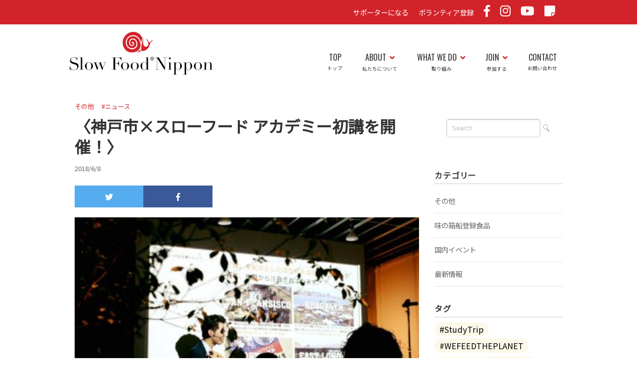

--- FILE ---
content_type: text/html; charset=UTF-8
request_url: https://slowfood-nippon.jp/kobe-sf-academy/
body_size: 22060
content:
<!DOCTYPE html>
<html dir="ltr" lang="ja" prefix="og: https://ogp.me/ns#">
<head>
<!-- Global site tag (gtag.js) - Google Analytics -->
<script async src="https://www.googletagmanager.com/gtag/js?id=UA-101104642-1"></script>
<script>
  window.dataLayer = window.dataLayer || [];
  function gtag(){dataLayer.push(arguments);}
  gtag('js', new Date());
  gtag('config', 'UA-101104642-1');
</script>


<meta charset="utf-8">
<meta name="viewport" content="width=device-width, initial-scale=1.0">
<link rel="stylesheet" href="https://slowfood-nippon.jp/wp-content/themes/slowfood/responsive.css" type="text/css" media="screen, print" />
<link rel="stylesheet" href="https://slowfood-nippon.jp/wp-content/themes/slowfood/style.css" type="text/css" media="screen, print" />
<link rel="alternate" type="application/atom+xml" title="日本スローフード協会 Atom Feed" href="https://slowfood-nippon.jp/feed/atom/" />
<link rel="alternate" type="application/rss+xml" title="日本スローフード協会 RSS Feed" href="https://slowfood-nippon.jp/feed/" />
<link href="https://use.fontawesome.com/releases/v5.0.6/css/all.css" rel="stylesheet">
<script src="https://ajax.googleapis.com/ajax/libs/jquery/3.4.1/jquery.min.js"></script>
<link href="https://fonts.googleapis.com/css?family=Noto+Sans+JP|Oswald&display=swap" rel="stylesheet">
<link rel="shortcut icon" href="https://slowfood-nippon.jp/wp-content/themes/slowfood/images/favicon.ico" type="image/vnd.microsoft.icon" /> 
<link rel="icon" href="https://slowfood-nippon.jp/wp-content/themes/slowfood/images/favicon.ico" type="image/vnd.microsoft.icon" />

<!--[if lt IE 9]>
<script src="http://html5shiv.googlecode.com/svn/trunk/html5.js"></script>
<![endif]-->


		<!-- All in One SEO 4.9.3 - aioseo.com -->
		<title>〈神戸市×スローフード アカデミー初講を開催！〉 | 日本スローフード協会</title>
	<meta name="robots" content="max-image-preview:large" />
	<meta name="author" content="slow-food"/>
	<link rel="canonical" href="https://slowfood-nippon.jp/kobe-sf-academy/" />
	<meta name="generator" content="All in One SEO (AIOSEO) 4.9.3" />
		<meta property="og:locale" content="ja_JP" />
		<meta property="og:site_name" content="日本スローフード協会" />
		<meta property="og:type" content="article" />
		<meta property="og:title" content="〈神戸市×スローフード アカデミー初講を開催！〉 | 日本スローフード協会" />
		<meta property="og:url" content="https://slowfood-nippon.jp/kobe-sf-academy/" />
		<meta property="fb:app_id" content="574633783423895" />
		<meta property="og:image" content="https://slowfood-nippon.jp/wp-content/uploads/2020/06/34750920_2097945880488692_449528959579717632_o.jpg" />
		<meta property="og:image:secure_url" content="https://slowfood-nippon.jp/wp-content/uploads/2020/06/34750920_2097945880488692_449528959579717632_o.jpg" />
		<meta property="og:image:width" content="2048" />
		<meta property="og:image:height" content="1365" />
		<meta property="article:published_time" content="2018-06-07T22:39:31+00:00" />
		<meta property="article:modified_time" content="2020-06-25T22:47:12+00:00" />
		<meta name="twitter:card" content="summary" />
		<meta name="twitter:title" content="〈神戸市×スローフード アカデミー初講を開催！〉 | 日本スローフード協会" />
		<meta name="twitter:image" content="https://slowfood-nippon.jp/wp-content/uploads/2020/06/34750920_2097945880488692_449528959579717632_o.jpg" />
		<script type="application/ld+json" class="aioseo-schema">
			{"@context":"https:\/\/schema.org","@graph":[{"@type":"Article","@id":"https:\/\/slowfood-nippon.jp\/kobe-sf-academy\/#article","name":"\u3008\u795e\u6238\u5e02\u00d7\u30b9\u30ed\u30fc\u30d5\u30fc\u30c9 \u30a2\u30ab\u30c7\u30df\u30fc\u521d\u8b1b\u3092\u958b\u50ac\uff01\u3009 | \u65e5\u672c\u30b9\u30ed\u30fc\u30d5\u30fc\u30c9\u5354\u4f1a","headline":"\u3008\u795e\u6238\u5e02\u00d7\u30b9\u30ed\u30fc\u30d5\u30fc\u30c9 \u30a2\u30ab\u30c7\u30df\u30fc\u521d\u8b1b\u3092\u958b\u50ac\uff01\u3009","author":{"@id":"https:\/\/slowfood-nippon.jp\/author\/slow-food\/#author"},"publisher":{"@id":"https:\/\/slowfood-nippon.jp\/#organization"},"image":{"@type":"ImageObject","url":"https:\/\/slowfood-nippon.jp\/wp-content\/uploads\/2020\/06\/34750920_2097945880488692_449528959579717632_o.jpg","width":2048,"height":1365},"datePublished":"2018-06-08T07:39:31+09:00","dateModified":"2020-06-26T07:47:12+09:00","inLanguage":"ja","mainEntityOfPage":{"@id":"https:\/\/slowfood-nippon.jp\/kobe-sf-academy\/#webpage"},"isPartOf":{"@id":"https:\/\/slowfood-nippon.jp\/kobe-sf-academy\/#webpage"},"articleSection":"\u305d\u306e\u4ed6, #\u30cb\u30e5\u30fc\u30b9"},{"@type":"BreadcrumbList","@id":"https:\/\/slowfood-nippon.jp\/kobe-sf-academy\/#breadcrumblist","itemListElement":[{"@type":"ListItem","@id":"https:\/\/slowfood-nippon.jp#listItem","position":1,"name":"\u30db\u30fc\u30e0","item":"https:\/\/slowfood-nippon.jp","nextItem":{"@type":"ListItem","@id":"https:\/\/slowfood-nippon.jp\/category\/others\/#listItem","name":"\u305d\u306e\u4ed6"}},{"@type":"ListItem","@id":"https:\/\/slowfood-nippon.jp\/category\/others\/#listItem","position":2,"name":"\u305d\u306e\u4ed6","item":"https:\/\/slowfood-nippon.jp\/category\/others\/","nextItem":{"@type":"ListItem","@id":"https:\/\/slowfood-nippon.jp\/kobe-sf-academy\/#listItem","name":"\u3008\u795e\u6238\u5e02\u00d7\u30b9\u30ed\u30fc\u30d5\u30fc\u30c9 \u30a2\u30ab\u30c7\u30df\u30fc\u521d\u8b1b\u3092\u958b\u50ac\uff01\u3009"},"previousItem":{"@type":"ListItem","@id":"https:\/\/slowfood-nippon.jp#listItem","name":"\u30db\u30fc\u30e0"}},{"@type":"ListItem","@id":"https:\/\/slowfood-nippon.jp\/kobe-sf-academy\/#listItem","position":3,"name":"\u3008\u795e\u6238\u5e02\u00d7\u30b9\u30ed\u30fc\u30d5\u30fc\u30c9 \u30a2\u30ab\u30c7\u30df\u30fc\u521d\u8b1b\u3092\u958b\u50ac\uff01\u3009","previousItem":{"@type":"ListItem","@id":"https:\/\/slowfood-nippon.jp\/category\/others\/#listItem","name":"\u305d\u306e\u4ed6"}}]},{"@type":"Organization","@id":"https:\/\/slowfood-nippon.jp\/#organization","name":"\u65e5\u672c\u30b9\u30ed\u30fc\u30d5\u30fc\u30c9\u5354\u4f1a","description":"\u30b9\u30ed\u30fc\u30d5\u30fc\u30c9\u3068\u306f\u3001\u79c1\u305f\u3061\u306e\u98df\u3068\u305d\u308c\u3092\u53d6\u308a\u5dfb\u304f\u30b7\u30b9\u30c6\u30e0\u3092\u3088\u308a\u826f\u3044\u3082\u306e\u306b\u3059\u308b\u305f\u3081\u306e\u4e16\u754c\u7684\u306a\u8349\u306e\u6839\u904b\u52d5\u3067\u3059\u3002\u90f7\u571f\u306b\u6839\u4ed8\u3044\u305f\u8fb2\u7523\u7269\u3084\u6587\u5316\u3092\u5931\u3046\u3053\u3068\u3092\u59cb\u3081\u3001\u30d5\u30a1\u30b9\u30c8\u30e9\u30a4\u30d5\u30fb\u30d5\u30a1\u30b9\u30c8\u30d5\u30fc\u30c9\u306e\u53f0\u982d\u3001\u98df\u3078\u306e\u95a2\u5fc3\u306e\u8584\u308c\u3092\u6182\u3044\u30011989 \u5e74\u306b\u30a4\u30bf\u30ea\u30a2\u3067\u59cb\u307e\u308a\u3001\u73fe\u5728160\u30ab\u56fd\u4ee5\u4e0a\u306b\u5e83\u307e\u3063\u3066\u304a\u308a\u3001\u56fd\u969b\u7d44\u7e54\u3067\u3082\u3042\u308a\u307e\u3059\u3002  \u300c\u304a\u3044\u3057\u3044\u3001\u304d\u308c\u3044\u3001\u305f\u3060\u3057\u3044\uff08Good, Clean, Fair\uff09\u98df\u3079\u7269\u3092\u3059\u3079\u3066\u306e\u4eba\u304c\u4eab\u53d7\u3067\u304d\u308b\u3088\u3046\u306b\u300d\u3092\u30b9\u30ed\u30fc\u30ac\u30f3\u306b\u3001\u98df\u3092\u771f\u3093\u4e2d\u306b\u7f6e\u3044\u305f\u69d8\u3005\u306a\u30d7\u30ed\u30b8\u30a7\u30af\u30c8\u3092\u6570\u3005\u6301\u3063\u3066\u3044\u307e\u3059\u3002","url":"https:\/\/slowfood-nippon.jp\/","logo":{"@type":"ImageObject","url":"https:\/\/slowfood-nippon.jp\/wp-content\/uploads\/2020\/06\/logo.jpg","@id":"https:\/\/slowfood-nippon.jp\/kobe-sf-academy\/#organizationLogo","width":1200,"height":630},"image":{"@id":"https:\/\/slowfood-nippon.jp\/kobe-sf-academy\/#organizationLogo"}},{"@type":"Person","@id":"https:\/\/slowfood-nippon.jp\/author\/slow-food\/#author","url":"https:\/\/slowfood-nippon.jp\/author\/slow-food\/","name":"slow-food","image":{"@type":"ImageObject","@id":"https:\/\/slowfood-nippon.jp\/kobe-sf-academy\/#authorImage","url":"https:\/\/secure.gravatar.com\/avatar\/35698c3faafa10bc86e54100378e7fb8?s=96&d=mm&r=g","width":96,"height":96,"caption":"slow-food"}},{"@type":"WebPage","@id":"https:\/\/slowfood-nippon.jp\/kobe-sf-academy\/#webpage","url":"https:\/\/slowfood-nippon.jp\/kobe-sf-academy\/","name":"\u3008\u795e\u6238\u5e02\u00d7\u30b9\u30ed\u30fc\u30d5\u30fc\u30c9 \u30a2\u30ab\u30c7\u30df\u30fc\u521d\u8b1b\u3092\u958b\u50ac\uff01\u3009 | \u65e5\u672c\u30b9\u30ed\u30fc\u30d5\u30fc\u30c9\u5354\u4f1a","inLanguage":"ja","isPartOf":{"@id":"https:\/\/slowfood-nippon.jp\/#website"},"breadcrumb":{"@id":"https:\/\/slowfood-nippon.jp\/kobe-sf-academy\/#breadcrumblist"},"author":{"@id":"https:\/\/slowfood-nippon.jp\/author\/slow-food\/#author"},"creator":{"@id":"https:\/\/slowfood-nippon.jp\/author\/slow-food\/#author"},"image":{"@type":"ImageObject","url":"https:\/\/slowfood-nippon.jp\/wp-content\/uploads\/2020\/06\/34750920_2097945880488692_449528959579717632_o.jpg","@id":"https:\/\/slowfood-nippon.jp\/kobe-sf-academy\/#mainImage","width":2048,"height":1365},"primaryImageOfPage":{"@id":"https:\/\/slowfood-nippon.jp\/kobe-sf-academy\/#mainImage"},"datePublished":"2018-06-08T07:39:31+09:00","dateModified":"2020-06-26T07:47:12+09:00"},{"@type":"WebSite","@id":"https:\/\/slowfood-nippon.jp\/#website","url":"https:\/\/slowfood-nippon.jp\/","name":"\u65e5\u672c\u30b9\u30ed\u30fc\u30d5\u30fc\u30c9\u5354\u4f1a","description":"\u30b9\u30ed\u30fc\u30d5\u30fc\u30c9\u3068\u306f\u3001\u79c1\u305f\u3061\u306e\u98df\u3068\u305d\u308c\u3092\u53d6\u308a\u5dfb\u304f\u30b7\u30b9\u30c6\u30e0\u3092\u3088\u308a\u826f\u3044\u3082\u306e\u306b\u3059\u308b\u305f\u3081\u306e\u4e16\u754c\u7684\u306a\u8349\u306e\u6839\u904b\u52d5\u3067\u3059\u3002\u90f7\u571f\u306b\u6839\u4ed8\u3044\u305f\u8fb2\u7523\u7269\u3084\u6587\u5316\u3092\u5931\u3046\u3053\u3068\u3092\u59cb\u3081\u3001\u30d5\u30a1\u30b9\u30c8\u30e9\u30a4\u30d5\u30fb\u30d5\u30a1\u30b9\u30c8\u30d5\u30fc\u30c9\u306e\u53f0\u982d\u3001\u98df\u3078\u306e\u95a2\u5fc3\u306e\u8584\u308c\u3092\u6182\u3044\u30011989 \u5e74\u306b\u30a4\u30bf\u30ea\u30a2\u3067\u59cb\u307e\u308a\u3001\u73fe\u5728160\u30ab\u56fd\u4ee5\u4e0a\u306b\u5e83\u307e\u3063\u3066\u304a\u308a\u3001\u56fd\u969b\u7d44\u7e54\u3067\u3082\u3042\u308a\u307e\u3059\u3002  \u300c\u304a\u3044\u3057\u3044\u3001\u304d\u308c\u3044\u3001\u305f\u3060\u3057\u3044\uff08Good, Clean, Fair\uff09\u98df\u3079\u7269\u3092\u3059\u3079\u3066\u306e\u4eba\u304c\u4eab\u53d7\u3067\u304d\u308b\u3088\u3046\u306b\u300d\u3092\u30b9\u30ed\u30fc\u30ac\u30f3\u306b\u3001\u98df\u3092\u771f\u3093\u4e2d\u306b\u7f6e\u3044\u305f\u69d8\u3005\u306a\u30d7\u30ed\u30b8\u30a7\u30af\u30c8\u3092\u6570\u3005\u6301\u3063\u3066\u3044\u307e\u3059\u3002","inLanguage":"ja","publisher":{"@id":"https:\/\/slowfood-nippon.jp\/#organization"}}]}
		</script>
		<!-- All in One SEO -->

<link rel='dns-prefetch' href='//a.omappapi.com' />
		<!-- This site uses the Google Analytics by MonsterInsights plugin v8.17 - Using Analytics tracking - https://www.monsterinsights.com/ -->
							<script src="//www.googletagmanager.com/gtag/js?id=G-QBJ67LMHVT"  data-cfasync="false" data-wpfc-render="false" type="text/javascript" async></script>
			<script data-cfasync="false" data-wpfc-render="false" type="text/javascript">
				var mi_version = '8.17';
				var mi_track_user = true;
				var mi_no_track_reason = '';
				
								var disableStrs = [
										'ga-disable-G-QBJ67LMHVT',
									];

				/* Function to detect opted out users */
				function __gtagTrackerIsOptedOut() {
					for (var index = 0; index < disableStrs.length; index++) {
						if (document.cookie.indexOf(disableStrs[index] + '=true') > -1) {
							return true;
						}
					}

					return false;
				}

				/* Disable tracking if the opt-out cookie exists. */
				if (__gtagTrackerIsOptedOut()) {
					for (var index = 0; index < disableStrs.length; index++) {
						window[disableStrs[index]] = true;
					}
				}

				/* Opt-out function */
				function __gtagTrackerOptout() {
					for (var index = 0; index < disableStrs.length; index++) {
						document.cookie = disableStrs[index] + '=true; expires=Thu, 31 Dec 2099 23:59:59 UTC; path=/';
						window[disableStrs[index]] = true;
					}
				}

				if ('undefined' === typeof gaOptout) {
					function gaOptout() {
						__gtagTrackerOptout();
					}
				}
								window.dataLayer = window.dataLayer || [];

				window.MonsterInsightsDualTracker = {
					helpers: {},
					trackers: {},
				};
				if (mi_track_user) {
					function __gtagDataLayer() {
						dataLayer.push(arguments);
					}

					function __gtagTracker(type, name, parameters) {
						if (!parameters) {
							parameters = {};
						}

						if (parameters.send_to) {
							__gtagDataLayer.apply(null, arguments);
							return;
						}

						if (type === 'event') {
														parameters.send_to = monsterinsights_frontend.v4_id;
							var hookName = name;
							if (typeof parameters['event_category'] !== 'undefined') {
								hookName = parameters['event_category'] + ':' + name;
							}

							if (typeof MonsterInsightsDualTracker.trackers[hookName] !== 'undefined') {
								MonsterInsightsDualTracker.trackers[hookName](parameters);
							} else {
								__gtagDataLayer('event', name, parameters);
							}
							
						} else {
							__gtagDataLayer.apply(null, arguments);
						}
					}

					__gtagTracker('js', new Date());
					__gtagTracker('set', {
						'developer_id.dZGIzZG': true,
											});
										__gtagTracker('config', 'G-QBJ67LMHVT', {"forceSSL":"true","link_attribution":"true"} );
															window.gtag = __gtagTracker;										(function () {
						/* https://developers.google.com/analytics/devguides/collection/analyticsjs/ */
						/* ga and __gaTracker compatibility shim. */
						var noopfn = function () {
							return null;
						};
						var newtracker = function () {
							return new Tracker();
						};
						var Tracker = function () {
							return null;
						};
						var p = Tracker.prototype;
						p.get = noopfn;
						p.set = noopfn;
						p.send = function () {
							var args = Array.prototype.slice.call(arguments);
							args.unshift('send');
							__gaTracker.apply(null, args);
						};
						var __gaTracker = function () {
							var len = arguments.length;
							if (len === 0) {
								return;
							}
							var f = arguments[len - 1];
							if (typeof f !== 'object' || f === null || typeof f.hitCallback !== 'function') {
								if ('send' === arguments[0]) {
									var hitConverted, hitObject = false, action;
									if ('event' === arguments[1]) {
										if ('undefined' !== typeof arguments[3]) {
											hitObject = {
												'eventAction': arguments[3],
												'eventCategory': arguments[2],
												'eventLabel': arguments[4],
												'value': arguments[5] ? arguments[5] : 1,
											}
										}
									}
									if ('pageview' === arguments[1]) {
										if ('undefined' !== typeof arguments[2]) {
											hitObject = {
												'eventAction': 'page_view',
												'page_path': arguments[2],
											}
										}
									}
									if (typeof arguments[2] === 'object') {
										hitObject = arguments[2];
									}
									if (typeof arguments[5] === 'object') {
										Object.assign(hitObject, arguments[5]);
									}
									if ('undefined' !== typeof arguments[1].hitType) {
										hitObject = arguments[1];
										if ('pageview' === hitObject.hitType) {
											hitObject.eventAction = 'page_view';
										}
									}
									if (hitObject) {
										action = 'timing' === arguments[1].hitType ? 'timing_complete' : hitObject.eventAction;
										hitConverted = mapArgs(hitObject);
										__gtagTracker('event', action, hitConverted);
									}
								}
								return;
							}

							function mapArgs(args) {
								var arg, hit = {};
								var gaMap = {
									'eventCategory': 'event_category',
									'eventAction': 'event_action',
									'eventLabel': 'event_label',
									'eventValue': 'event_value',
									'nonInteraction': 'non_interaction',
									'timingCategory': 'event_category',
									'timingVar': 'name',
									'timingValue': 'value',
									'timingLabel': 'event_label',
									'page': 'page_path',
									'location': 'page_location',
									'title': 'page_title',
								};
								for (arg in args) {
																		if (!(!args.hasOwnProperty(arg) || !gaMap.hasOwnProperty(arg))) {
										hit[gaMap[arg]] = args[arg];
									} else {
										hit[arg] = args[arg];
									}
								}
								return hit;
							}

							try {
								f.hitCallback();
							} catch (ex) {
							}
						};
						__gaTracker.create = newtracker;
						__gaTracker.getByName = newtracker;
						__gaTracker.getAll = function () {
							return [];
						};
						__gaTracker.remove = noopfn;
						__gaTracker.loaded = true;
						window['__gaTracker'] = __gaTracker;
					})();
									} else {
										console.log("");
					(function () {
						function __gtagTracker() {
							return null;
						}

						window['__gtagTracker'] = __gtagTracker;
						window['gtag'] = __gtagTracker;
					})();
									}
			</script>
				<!-- / Google Analytics by MonsterInsights -->
		<script type="text/javascript">
window._wpemojiSettings = {"baseUrl":"https:\/\/s.w.org\/images\/core\/emoji\/14.0.0\/72x72\/","ext":".png","svgUrl":"https:\/\/s.w.org\/images\/core\/emoji\/14.0.0\/svg\/","svgExt":".svg","source":{"concatemoji":"https:\/\/slowfood-nippon.jp\/wp-includes\/js\/wp-emoji-release.min.js?ver=6.2.8"}};
/*! This file is auto-generated */
!function(e,a,t){var n,r,o,i=a.createElement("canvas"),p=i.getContext&&i.getContext("2d");function s(e,t){p.clearRect(0,0,i.width,i.height),p.fillText(e,0,0);e=i.toDataURL();return p.clearRect(0,0,i.width,i.height),p.fillText(t,0,0),e===i.toDataURL()}function c(e){var t=a.createElement("script");t.src=e,t.defer=t.type="text/javascript",a.getElementsByTagName("head")[0].appendChild(t)}for(o=Array("flag","emoji"),t.supports={everything:!0,everythingExceptFlag:!0},r=0;r<o.length;r++)t.supports[o[r]]=function(e){if(p&&p.fillText)switch(p.textBaseline="top",p.font="600 32px Arial",e){case"flag":return s("\ud83c\udff3\ufe0f\u200d\u26a7\ufe0f","\ud83c\udff3\ufe0f\u200b\u26a7\ufe0f")?!1:!s("\ud83c\uddfa\ud83c\uddf3","\ud83c\uddfa\u200b\ud83c\uddf3")&&!s("\ud83c\udff4\udb40\udc67\udb40\udc62\udb40\udc65\udb40\udc6e\udb40\udc67\udb40\udc7f","\ud83c\udff4\u200b\udb40\udc67\u200b\udb40\udc62\u200b\udb40\udc65\u200b\udb40\udc6e\u200b\udb40\udc67\u200b\udb40\udc7f");case"emoji":return!s("\ud83e\udef1\ud83c\udffb\u200d\ud83e\udef2\ud83c\udfff","\ud83e\udef1\ud83c\udffb\u200b\ud83e\udef2\ud83c\udfff")}return!1}(o[r]),t.supports.everything=t.supports.everything&&t.supports[o[r]],"flag"!==o[r]&&(t.supports.everythingExceptFlag=t.supports.everythingExceptFlag&&t.supports[o[r]]);t.supports.everythingExceptFlag=t.supports.everythingExceptFlag&&!t.supports.flag,t.DOMReady=!1,t.readyCallback=function(){t.DOMReady=!0},t.supports.everything||(n=function(){t.readyCallback()},a.addEventListener?(a.addEventListener("DOMContentLoaded",n,!1),e.addEventListener("load",n,!1)):(e.attachEvent("onload",n),a.attachEvent("onreadystatechange",function(){"complete"===a.readyState&&t.readyCallback()})),(e=t.source||{}).concatemoji?c(e.concatemoji):e.wpemoji&&e.twemoji&&(c(e.twemoji),c(e.wpemoji)))}(window,document,window._wpemojiSettings);
</script>
<style type="text/css">
img.wp-smiley,
img.emoji {
	display: inline !important;
	border: none !important;
	box-shadow: none !important;
	height: 1em !important;
	width: 1em !important;
	margin: 0 0.07em !important;
	vertical-align: -0.1em !important;
	background: none !important;
	padding: 0 !important;
}
</style>
	<link rel='stylesheet' id='wp-block-library-css' href='https://slowfood-nippon.jp/wp-includes/css/dist/block-library/style.min.css?ver=6.2.8' type='text/css' media='all' />
<link rel='stylesheet' id='aioseo/css/src/vue/standalone/blocks/table-of-contents/global.scss-css' href='https://slowfood-nippon.jp/wp-content/plugins/all-in-one-seo-pack/dist/Lite/assets/css/table-of-contents/global.e90f6d47.css?ver=4.9.3' type='text/css' media='all' />
<link rel='stylesheet' id='classic-theme-styles-css' href='https://slowfood-nippon.jp/wp-includes/css/classic-themes.min.css?ver=6.2.8' type='text/css' media='all' />
<style id='global-styles-inline-css' type='text/css'>
body{--wp--preset--color--black: #000000;--wp--preset--color--cyan-bluish-gray: #abb8c3;--wp--preset--color--white: #ffffff;--wp--preset--color--pale-pink: #f78da7;--wp--preset--color--vivid-red: #cf2e2e;--wp--preset--color--luminous-vivid-orange: #ff6900;--wp--preset--color--luminous-vivid-amber: #fcb900;--wp--preset--color--light-green-cyan: #7bdcb5;--wp--preset--color--vivid-green-cyan: #00d084;--wp--preset--color--pale-cyan-blue: #8ed1fc;--wp--preset--color--vivid-cyan-blue: #0693e3;--wp--preset--color--vivid-purple: #9b51e0;--wp--preset--gradient--vivid-cyan-blue-to-vivid-purple: linear-gradient(135deg,rgba(6,147,227,1) 0%,rgb(155,81,224) 100%);--wp--preset--gradient--light-green-cyan-to-vivid-green-cyan: linear-gradient(135deg,rgb(122,220,180) 0%,rgb(0,208,130) 100%);--wp--preset--gradient--luminous-vivid-amber-to-luminous-vivid-orange: linear-gradient(135deg,rgba(252,185,0,1) 0%,rgba(255,105,0,1) 100%);--wp--preset--gradient--luminous-vivid-orange-to-vivid-red: linear-gradient(135deg,rgba(255,105,0,1) 0%,rgb(207,46,46) 100%);--wp--preset--gradient--very-light-gray-to-cyan-bluish-gray: linear-gradient(135deg,rgb(238,238,238) 0%,rgb(169,184,195) 100%);--wp--preset--gradient--cool-to-warm-spectrum: linear-gradient(135deg,rgb(74,234,220) 0%,rgb(151,120,209) 20%,rgb(207,42,186) 40%,rgb(238,44,130) 60%,rgb(251,105,98) 80%,rgb(254,248,76) 100%);--wp--preset--gradient--blush-light-purple: linear-gradient(135deg,rgb(255,206,236) 0%,rgb(152,150,240) 100%);--wp--preset--gradient--blush-bordeaux: linear-gradient(135deg,rgb(254,205,165) 0%,rgb(254,45,45) 50%,rgb(107,0,62) 100%);--wp--preset--gradient--luminous-dusk: linear-gradient(135deg,rgb(255,203,112) 0%,rgb(199,81,192) 50%,rgb(65,88,208) 100%);--wp--preset--gradient--pale-ocean: linear-gradient(135deg,rgb(255,245,203) 0%,rgb(182,227,212) 50%,rgb(51,167,181) 100%);--wp--preset--gradient--electric-grass: linear-gradient(135deg,rgb(202,248,128) 0%,rgb(113,206,126) 100%);--wp--preset--gradient--midnight: linear-gradient(135deg,rgb(2,3,129) 0%,rgb(40,116,252) 100%);--wp--preset--duotone--dark-grayscale: url('#wp-duotone-dark-grayscale');--wp--preset--duotone--grayscale: url('#wp-duotone-grayscale');--wp--preset--duotone--purple-yellow: url('#wp-duotone-purple-yellow');--wp--preset--duotone--blue-red: url('#wp-duotone-blue-red');--wp--preset--duotone--midnight: url('#wp-duotone-midnight');--wp--preset--duotone--magenta-yellow: url('#wp-duotone-magenta-yellow');--wp--preset--duotone--purple-green: url('#wp-duotone-purple-green');--wp--preset--duotone--blue-orange: url('#wp-duotone-blue-orange');--wp--preset--font-size--small: 13px;--wp--preset--font-size--medium: 20px;--wp--preset--font-size--large: 36px;--wp--preset--font-size--x-large: 42px;--wp--preset--spacing--20: 0.44rem;--wp--preset--spacing--30: 0.67rem;--wp--preset--spacing--40: 1rem;--wp--preset--spacing--50: 1.5rem;--wp--preset--spacing--60: 2.25rem;--wp--preset--spacing--70: 3.38rem;--wp--preset--spacing--80: 5.06rem;--wp--preset--shadow--natural: 6px 6px 9px rgba(0, 0, 0, 0.2);--wp--preset--shadow--deep: 12px 12px 50px rgba(0, 0, 0, 0.4);--wp--preset--shadow--sharp: 6px 6px 0px rgba(0, 0, 0, 0.2);--wp--preset--shadow--outlined: 6px 6px 0px -3px rgba(255, 255, 255, 1), 6px 6px rgba(0, 0, 0, 1);--wp--preset--shadow--crisp: 6px 6px 0px rgba(0, 0, 0, 1);}:where(.is-layout-flex){gap: 0.5em;}body .is-layout-flow > .alignleft{float: left;margin-inline-start: 0;margin-inline-end: 2em;}body .is-layout-flow > .alignright{float: right;margin-inline-start: 2em;margin-inline-end: 0;}body .is-layout-flow > .aligncenter{margin-left: auto !important;margin-right: auto !important;}body .is-layout-constrained > .alignleft{float: left;margin-inline-start: 0;margin-inline-end: 2em;}body .is-layout-constrained > .alignright{float: right;margin-inline-start: 2em;margin-inline-end: 0;}body .is-layout-constrained > .aligncenter{margin-left: auto !important;margin-right: auto !important;}body .is-layout-constrained > :where(:not(.alignleft):not(.alignright):not(.alignfull)){max-width: var(--wp--style--global--content-size);margin-left: auto !important;margin-right: auto !important;}body .is-layout-constrained > .alignwide{max-width: var(--wp--style--global--wide-size);}body .is-layout-flex{display: flex;}body .is-layout-flex{flex-wrap: wrap;align-items: center;}body .is-layout-flex > *{margin: 0;}:where(.wp-block-columns.is-layout-flex){gap: 2em;}.has-black-color{color: var(--wp--preset--color--black) !important;}.has-cyan-bluish-gray-color{color: var(--wp--preset--color--cyan-bluish-gray) !important;}.has-white-color{color: var(--wp--preset--color--white) !important;}.has-pale-pink-color{color: var(--wp--preset--color--pale-pink) !important;}.has-vivid-red-color{color: var(--wp--preset--color--vivid-red) !important;}.has-luminous-vivid-orange-color{color: var(--wp--preset--color--luminous-vivid-orange) !important;}.has-luminous-vivid-amber-color{color: var(--wp--preset--color--luminous-vivid-amber) !important;}.has-light-green-cyan-color{color: var(--wp--preset--color--light-green-cyan) !important;}.has-vivid-green-cyan-color{color: var(--wp--preset--color--vivid-green-cyan) !important;}.has-pale-cyan-blue-color{color: var(--wp--preset--color--pale-cyan-blue) !important;}.has-vivid-cyan-blue-color{color: var(--wp--preset--color--vivid-cyan-blue) !important;}.has-vivid-purple-color{color: var(--wp--preset--color--vivid-purple) !important;}.has-black-background-color{background-color: var(--wp--preset--color--black) !important;}.has-cyan-bluish-gray-background-color{background-color: var(--wp--preset--color--cyan-bluish-gray) !important;}.has-white-background-color{background-color: var(--wp--preset--color--white) !important;}.has-pale-pink-background-color{background-color: var(--wp--preset--color--pale-pink) !important;}.has-vivid-red-background-color{background-color: var(--wp--preset--color--vivid-red) !important;}.has-luminous-vivid-orange-background-color{background-color: var(--wp--preset--color--luminous-vivid-orange) !important;}.has-luminous-vivid-amber-background-color{background-color: var(--wp--preset--color--luminous-vivid-amber) !important;}.has-light-green-cyan-background-color{background-color: var(--wp--preset--color--light-green-cyan) !important;}.has-vivid-green-cyan-background-color{background-color: var(--wp--preset--color--vivid-green-cyan) !important;}.has-pale-cyan-blue-background-color{background-color: var(--wp--preset--color--pale-cyan-blue) !important;}.has-vivid-cyan-blue-background-color{background-color: var(--wp--preset--color--vivid-cyan-blue) !important;}.has-vivid-purple-background-color{background-color: var(--wp--preset--color--vivid-purple) !important;}.has-black-border-color{border-color: var(--wp--preset--color--black) !important;}.has-cyan-bluish-gray-border-color{border-color: var(--wp--preset--color--cyan-bluish-gray) !important;}.has-white-border-color{border-color: var(--wp--preset--color--white) !important;}.has-pale-pink-border-color{border-color: var(--wp--preset--color--pale-pink) !important;}.has-vivid-red-border-color{border-color: var(--wp--preset--color--vivid-red) !important;}.has-luminous-vivid-orange-border-color{border-color: var(--wp--preset--color--luminous-vivid-orange) !important;}.has-luminous-vivid-amber-border-color{border-color: var(--wp--preset--color--luminous-vivid-amber) !important;}.has-light-green-cyan-border-color{border-color: var(--wp--preset--color--light-green-cyan) !important;}.has-vivid-green-cyan-border-color{border-color: var(--wp--preset--color--vivid-green-cyan) !important;}.has-pale-cyan-blue-border-color{border-color: var(--wp--preset--color--pale-cyan-blue) !important;}.has-vivid-cyan-blue-border-color{border-color: var(--wp--preset--color--vivid-cyan-blue) !important;}.has-vivid-purple-border-color{border-color: var(--wp--preset--color--vivid-purple) !important;}.has-vivid-cyan-blue-to-vivid-purple-gradient-background{background: var(--wp--preset--gradient--vivid-cyan-blue-to-vivid-purple) !important;}.has-light-green-cyan-to-vivid-green-cyan-gradient-background{background: var(--wp--preset--gradient--light-green-cyan-to-vivid-green-cyan) !important;}.has-luminous-vivid-amber-to-luminous-vivid-orange-gradient-background{background: var(--wp--preset--gradient--luminous-vivid-amber-to-luminous-vivid-orange) !important;}.has-luminous-vivid-orange-to-vivid-red-gradient-background{background: var(--wp--preset--gradient--luminous-vivid-orange-to-vivid-red) !important;}.has-very-light-gray-to-cyan-bluish-gray-gradient-background{background: var(--wp--preset--gradient--very-light-gray-to-cyan-bluish-gray) !important;}.has-cool-to-warm-spectrum-gradient-background{background: var(--wp--preset--gradient--cool-to-warm-spectrum) !important;}.has-blush-light-purple-gradient-background{background: var(--wp--preset--gradient--blush-light-purple) !important;}.has-blush-bordeaux-gradient-background{background: var(--wp--preset--gradient--blush-bordeaux) !important;}.has-luminous-dusk-gradient-background{background: var(--wp--preset--gradient--luminous-dusk) !important;}.has-pale-ocean-gradient-background{background: var(--wp--preset--gradient--pale-ocean) !important;}.has-electric-grass-gradient-background{background: var(--wp--preset--gradient--electric-grass) !important;}.has-midnight-gradient-background{background: var(--wp--preset--gradient--midnight) !important;}.has-small-font-size{font-size: var(--wp--preset--font-size--small) !important;}.has-medium-font-size{font-size: var(--wp--preset--font-size--medium) !important;}.has-large-font-size{font-size: var(--wp--preset--font-size--large) !important;}.has-x-large-font-size{font-size: var(--wp--preset--font-size--x-large) !important;}
.wp-block-navigation a:where(:not(.wp-element-button)){color: inherit;}
:where(.wp-block-columns.is-layout-flex){gap: 2em;}
.wp-block-pullquote{font-size: 1.5em;line-height: 1.6;}
</style>
<link rel='stylesheet' id='contact-form-7-css' href='https://slowfood-nippon.jp/wp-content/plugins/contact-form-7/includes/css/styles.css?ver=5.7.7' type='text/css' media='all' />
<link rel='stylesheet' id='usp_style-css' href='https://slowfood-nippon.jp/wp-content/plugins/user-submitted-posts/resources/usp.css?ver=20230311' type='text/css' media='all' />
<script type='text/javascript' src='https://slowfood-nippon.jp/wp-includes/js/jquery/jquery.min.js?ver=3.6.4' id='jquery-core-js'></script>
<script type='text/javascript' src='https://slowfood-nippon.jp/wp-includes/js/jquery/jquery-migrate.min.js?ver=3.4.0' id='jquery-migrate-js'></script>
<script type='text/javascript' src='https://slowfood-nippon.jp/wp-content/plugins/google-analytics-for-wordpress/assets/js/frontend-gtag.min.js?ver=8.17' id='monsterinsights-frontend-script-js'></script>
<script data-cfasync="false" data-wpfc-render="false" type="text/javascript" id='monsterinsights-frontend-script-js-extra'>/* <![CDATA[ */
var monsterinsights_frontend = {"js_events_tracking":"true","download_extensions":"doc,pdf,ppt,zip,xls,docx,pptx,xlsx","inbound_paths":"[{\"path\":\"\\\/go\\\/\",\"label\":\"affiliate\"},{\"path\":\"\\\/recommend\\\/\",\"label\":\"affiliate\"}]","home_url":"https:\/\/slowfood-nippon.jp","hash_tracking":"false","v4_id":"G-QBJ67LMHVT"};/* ]]> */
</script>
<script type='text/javascript' src='https://slowfood-nippon.jp/wp-content/plugins/user-submitted-posts/resources/jquery.cookie.js?ver=20230311' id='usp_cookie-js'></script>
<script type='text/javascript' src='https://slowfood-nippon.jp/wp-content/plugins/user-submitted-posts/resources/jquery.parsley.min.js?ver=20230311' id='usp_parsley-js'></script>
<script type='text/javascript' id='usp_core-js-before'>
var usp_custom_field = "usp_custom_field"; var usp_custom_field_2 = ""; var usp_custom_checkbox = "usp_custom_checkbox"; var usp_case_sensitivity = "false"; var usp_challenge_response = "2"; var usp_min_images = 0; var usp_max_images = 10; var usp_parsley_error = "\u5fdc\u7b54\u304c\u6b63\u3057\u304f\u3042\u308a\u307e\u305b\u3093\u3002"; var usp_multiple_cats = 0; var usp_existing_tags = 0; var usp_recaptcha_disp = "hide"; var usp_recaptcha_vers = 2; var usp_recaptcha_key = ""; 
</script>
<script type='text/javascript' src='https://slowfood-nippon.jp/wp-content/plugins/user-submitted-posts/resources/jquery.usp.core.js?ver=20230311' id='usp_core-js'></script>
<link rel="https://api.w.org/" href="https://slowfood-nippon.jp/wp-json/" /><link rel="alternate" type="application/json" href="https://slowfood-nippon.jp/wp-json/wp/v2/posts/2100" /><link rel='shortlink' href='https://slowfood-nippon.jp/?p=2100' />
<link rel="alternate" type="application/json+oembed" href="https://slowfood-nippon.jp/wp-json/oembed/1.0/embed?url=https%3A%2F%2Fslowfood-nippon.jp%2Fkobe-sf-academy%2F" />
<link rel="alternate" type="text/xml+oembed" href="https://slowfood-nippon.jp/wp-json/oembed/1.0/embed?url=https%3A%2F%2Fslowfood-nippon.jp%2Fkobe-sf-academy%2F&#038;format=xml" />

<!-- BEGIN: WP Social Bookmarking Light HEAD --><script>
    (function (d, s, id) {
        var js, fjs = d.getElementsByTagName(s)[0];
        if (d.getElementById(id)) return;
        js = d.createElement(s);
        js.id = id;
        js.src = "//connect.facebook.net/en_US/sdk.js#xfbml=1&version=v2.7";
        fjs.parentNode.insertBefore(js, fjs);
    }(document, 'script', 'facebook-jssdk'));
</script>
<style type="text/css">.wp_social_bookmarking_light{
    border: 0 !important;
    padding: 10px 0 20px 0 !important;
    margin: 0 !important;
}
.wp_social_bookmarking_light div{
    float: left !important;
    border: 0 !important;
    padding: 0 !important;
    margin: 0 5px 0px 0 !important;
    min-height: 30px !important;
    line-height: 18px !important;
    text-indent: 0 !important;
}
.wp_social_bookmarking_light img{
    border: 0 !important;
    padding: 0;
    margin: 0;
    vertical-align: top !important;
}
.wp_social_bookmarking_light_clear{
    clear: both !important;
}
#fb-root{
    display: none;
}
.wsbl_facebook_like iframe{
    max-width: none !important;
}
.wsbl_pinterest a{
    border: 0px !important;
}
</style>
<!-- END: WP Social Bookmarking Light HEAD -->
<style id="wpforms-css-vars-root">
				:root {
					--wpforms-field-border-radius: 3px;
--wpforms-field-background-color: #ffffff;
--wpforms-field-border-color: rgba( 0, 0, 0, 0.25 );
--wpforms-field-text-color: rgba( 0, 0, 0, 0.7 );
--wpforms-label-color: rgba( 0, 0, 0, 0.85 );
--wpforms-label-sublabel-color: rgba( 0, 0, 0, 0.55 );
--wpforms-label-error-color: #d63637;
--wpforms-button-border-radius: 3px;
--wpforms-button-background-color: #066aab;
--wpforms-button-text-color: #ffffff;
--wpforms-field-size-input-height: 43px;
--wpforms-field-size-input-spacing: 15px;
--wpforms-field-size-font-size: 16px;
--wpforms-field-size-line-height: 19px;
--wpforms-field-size-padding-h: 14px;
--wpforms-field-size-checkbox-size: 16px;
--wpforms-field-size-sublabel-spacing: 5px;
--wpforms-field-size-icon-size: 1;
--wpforms-label-size-font-size: 16px;
--wpforms-label-size-line-height: 19px;
--wpforms-label-size-sublabel-font-size: 14px;
--wpforms-label-size-sublabel-line-height: 17px;
--wpforms-button-size-font-size: 17px;
--wpforms-button-size-height: 41px;
--wpforms-button-size-padding-h: 15px;
--wpforms-button-size-margin-top: 10px;

				}
			</style><script type="text/javascript" src="https://slowfood-nippon.jp/wp-content/themes/slowfood/jquery/scrolltopcontrol.js"></script>
<script type="text/javascript" src="https://slowfood-nippon.jp/wp-content/themes/slowfood/common.js"></script>


		<!-- All in One SEO 4.9.3 - aioseo.com -->
	<meta name="robots" content="max-image-preview:large" />
	<meta name="author" content="slow-food"/>
	<link rel="canonical" href="https://slowfood-nippon.jp/kobe-sf-academy/" />
	<meta name="generator" content="All in One SEO (AIOSEO) 4.9.3" />
		<meta property="og:locale" content="ja_JP" />
		<meta property="og:site_name" content="日本スローフード協会" />
		<meta property="og:type" content="article" />
		<meta property="og:title" content="〈神戸市×スローフード アカデミー初講を開催！〉 | 日本スローフード協会" />
		<meta property="og:url" content="https://slowfood-nippon.jp/kobe-sf-academy/" />
		<meta property="fb:app_id" content="574633783423895" />
		<meta property="og:image" content="https://slowfood-nippon.jp/wp-content/uploads/2020/06/34750920_2097945880488692_449528959579717632_o.jpg" />
		<meta property="og:image:secure_url" content="https://slowfood-nippon.jp/wp-content/uploads/2020/06/34750920_2097945880488692_449528959579717632_o.jpg" />
		<meta property="og:image:width" content="2048" />
		<meta property="og:image:height" content="1365" />
		<meta property="article:published_time" content="2018-06-07T22:39:31+00:00" />
		<meta property="article:modified_time" content="2020-06-25T22:47:12+00:00" />
		<meta name="twitter:card" content="summary" />
		<meta name="twitter:title" content="〈神戸市×スローフード アカデミー初講を開催！〉 | 日本スローフード協会" />
		<meta name="twitter:image" content="https://slowfood-nippon.jp/wp-content/uploads/2020/06/34750920_2097945880488692_449528959579717632_o.jpg" />
		<script type="application/ld+json" class="aioseo-schema">
			{"@context":"https:\/\/schema.org","@graph":[{"@type":"Article","@id":"https:\/\/slowfood-nippon.jp\/kobe-sf-academy\/#article","name":"\u3008\u795e\u6238\u5e02\u00d7\u30b9\u30ed\u30fc\u30d5\u30fc\u30c9 \u30a2\u30ab\u30c7\u30df\u30fc\u521d\u8b1b\u3092\u958b\u50ac\uff01\u3009 | \u65e5\u672c\u30b9\u30ed\u30fc\u30d5\u30fc\u30c9\u5354\u4f1a","headline":"\u3008\u795e\u6238\u5e02\u00d7\u30b9\u30ed\u30fc\u30d5\u30fc\u30c9 \u30a2\u30ab\u30c7\u30df\u30fc\u521d\u8b1b\u3092\u958b\u50ac\uff01\u3009","author":{"@id":"https:\/\/slowfood-nippon.jp\/author\/slow-food\/#author"},"publisher":{"@id":"https:\/\/slowfood-nippon.jp\/#organization"},"image":{"@type":"ImageObject","url":"https:\/\/slowfood-nippon.jp\/wp-content\/uploads\/2020\/06\/34750920_2097945880488692_449528959579717632_o.jpg","width":2048,"height":1365},"datePublished":"2018-06-08T07:39:31+09:00","dateModified":"2020-06-26T07:47:12+09:00","inLanguage":"ja","mainEntityOfPage":{"@id":"https:\/\/slowfood-nippon.jp\/kobe-sf-academy\/#webpage"},"isPartOf":{"@id":"https:\/\/slowfood-nippon.jp\/kobe-sf-academy\/#webpage"},"articleSection":"\u305d\u306e\u4ed6, #\u30cb\u30e5\u30fc\u30b9"},{"@type":"BreadcrumbList","@id":"https:\/\/slowfood-nippon.jp\/kobe-sf-academy\/#breadcrumblist","itemListElement":[{"@type":"ListItem","@id":"https:\/\/slowfood-nippon.jp#listItem","position":1,"name":"\u30db\u30fc\u30e0","item":"https:\/\/slowfood-nippon.jp","nextItem":{"@type":"ListItem","@id":"https:\/\/slowfood-nippon.jp\/category\/others\/#listItem","name":"\u305d\u306e\u4ed6"}},{"@type":"ListItem","@id":"https:\/\/slowfood-nippon.jp\/category\/others\/#listItem","position":2,"name":"\u305d\u306e\u4ed6","item":"https:\/\/slowfood-nippon.jp\/category\/others\/","nextItem":{"@type":"ListItem","@id":"https:\/\/slowfood-nippon.jp\/kobe-sf-academy\/#listItem","name":"\u3008\u795e\u6238\u5e02\u00d7\u30b9\u30ed\u30fc\u30d5\u30fc\u30c9 \u30a2\u30ab\u30c7\u30df\u30fc\u521d\u8b1b\u3092\u958b\u50ac\uff01\u3009"},"previousItem":{"@type":"ListItem","@id":"https:\/\/slowfood-nippon.jp#listItem","name":"\u30db\u30fc\u30e0"}},{"@type":"ListItem","@id":"https:\/\/slowfood-nippon.jp\/kobe-sf-academy\/#listItem","position":3,"name":"\u3008\u795e\u6238\u5e02\u00d7\u30b9\u30ed\u30fc\u30d5\u30fc\u30c9 \u30a2\u30ab\u30c7\u30df\u30fc\u521d\u8b1b\u3092\u958b\u50ac\uff01\u3009","previousItem":{"@type":"ListItem","@id":"https:\/\/slowfood-nippon.jp\/category\/others\/#listItem","name":"\u305d\u306e\u4ed6"}}]},{"@type":"Organization","@id":"https:\/\/slowfood-nippon.jp\/#organization","name":"\u65e5\u672c\u30b9\u30ed\u30fc\u30d5\u30fc\u30c9\u5354\u4f1a","description":"\u30b9\u30ed\u30fc\u30d5\u30fc\u30c9\u3068\u306f\u3001\u79c1\u305f\u3061\u306e\u98df\u3068\u305d\u308c\u3092\u53d6\u308a\u5dfb\u304f\u30b7\u30b9\u30c6\u30e0\u3092\u3088\u308a\u826f\u3044\u3082\u306e\u306b\u3059\u308b\u305f\u3081\u306e\u4e16\u754c\u7684\u306a\u8349\u306e\u6839\u904b\u52d5\u3067\u3059\u3002\u90f7\u571f\u306b\u6839\u4ed8\u3044\u305f\u8fb2\u7523\u7269\u3084\u6587\u5316\u3092\u5931\u3046\u3053\u3068\u3092\u59cb\u3081\u3001\u30d5\u30a1\u30b9\u30c8\u30e9\u30a4\u30d5\u30fb\u30d5\u30a1\u30b9\u30c8\u30d5\u30fc\u30c9\u306e\u53f0\u982d\u3001\u98df\u3078\u306e\u95a2\u5fc3\u306e\u8584\u308c\u3092\u6182\u3044\u30011989 \u5e74\u306b\u30a4\u30bf\u30ea\u30a2\u3067\u59cb\u307e\u308a\u3001\u73fe\u5728160\u30ab\u56fd\u4ee5\u4e0a\u306b\u5e83\u307e\u3063\u3066\u304a\u308a\u3001\u56fd\u969b\u7d44\u7e54\u3067\u3082\u3042\u308a\u307e\u3059\u3002  \u300c\u304a\u3044\u3057\u3044\u3001\u304d\u308c\u3044\u3001\u305f\u3060\u3057\u3044\uff08Good, Clean, Fair\uff09\u98df\u3079\u7269\u3092\u3059\u3079\u3066\u306e\u4eba\u304c\u4eab\u53d7\u3067\u304d\u308b\u3088\u3046\u306b\u300d\u3092\u30b9\u30ed\u30fc\u30ac\u30f3\u306b\u3001\u98df\u3092\u771f\u3093\u4e2d\u306b\u7f6e\u3044\u305f\u69d8\u3005\u306a\u30d7\u30ed\u30b8\u30a7\u30af\u30c8\u3092\u6570\u3005\u6301\u3063\u3066\u3044\u307e\u3059\u3002","url":"https:\/\/slowfood-nippon.jp\/","logo":{"@type":"ImageObject","url":"https:\/\/slowfood-nippon.jp\/wp-content\/uploads\/2020\/06\/logo.jpg","@id":"https:\/\/slowfood-nippon.jp\/kobe-sf-academy\/#organizationLogo","width":1200,"height":630},"image":{"@id":"https:\/\/slowfood-nippon.jp\/kobe-sf-academy\/#organizationLogo"}},{"@type":"Person","@id":"https:\/\/slowfood-nippon.jp\/author\/slow-food\/#author","url":"https:\/\/slowfood-nippon.jp\/author\/slow-food\/","name":"slow-food","image":{"@type":"ImageObject","@id":"https:\/\/slowfood-nippon.jp\/kobe-sf-academy\/#authorImage","url":"https:\/\/secure.gravatar.com\/avatar\/35698c3faafa10bc86e54100378e7fb8?s=96&d=mm&r=g","width":96,"height":96,"caption":"slow-food"}},{"@type":"WebPage","@id":"https:\/\/slowfood-nippon.jp\/kobe-sf-academy\/#webpage","url":"https:\/\/slowfood-nippon.jp\/kobe-sf-academy\/","name":"\u3008\u795e\u6238\u5e02\u00d7\u30b9\u30ed\u30fc\u30d5\u30fc\u30c9 \u30a2\u30ab\u30c7\u30df\u30fc\u521d\u8b1b\u3092\u958b\u50ac\uff01\u3009 | \u65e5\u672c\u30b9\u30ed\u30fc\u30d5\u30fc\u30c9\u5354\u4f1a","inLanguage":"ja","isPartOf":{"@id":"https:\/\/slowfood-nippon.jp\/#website"},"breadcrumb":{"@id":"https:\/\/slowfood-nippon.jp\/kobe-sf-academy\/#breadcrumblist"},"author":{"@id":"https:\/\/slowfood-nippon.jp\/author\/slow-food\/#author"},"creator":{"@id":"https:\/\/slowfood-nippon.jp\/author\/slow-food\/#author"},"image":{"@type":"ImageObject","url":"https:\/\/slowfood-nippon.jp\/wp-content\/uploads\/2020\/06\/34750920_2097945880488692_449528959579717632_o.jpg","@id":"https:\/\/slowfood-nippon.jp\/kobe-sf-academy\/#mainImage","width":2048,"height":1365},"primaryImageOfPage":{"@id":"https:\/\/slowfood-nippon.jp\/kobe-sf-academy\/#mainImage"},"datePublished":"2018-06-08T07:39:31+09:00","dateModified":"2020-06-26T07:47:12+09:00"},{"@type":"WebSite","@id":"https:\/\/slowfood-nippon.jp\/#website","url":"https:\/\/slowfood-nippon.jp\/","name":"\u65e5\u672c\u30b9\u30ed\u30fc\u30d5\u30fc\u30c9\u5354\u4f1a","description":"\u30b9\u30ed\u30fc\u30d5\u30fc\u30c9\u3068\u306f\u3001\u79c1\u305f\u3061\u306e\u98df\u3068\u305d\u308c\u3092\u53d6\u308a\u5dfb\u304f\u30b7\u30b9\u30c6\u30e0\u3092\u3088\u308a\u826f\u3044\u3082\u306e\u306b\u3059\u308b\u305f\u3081\u306e\u4e16\u754c\u7684\u306a\u8349\u306e\u6839\u904b\u52d5\u3067\u3059\u3002\u90f7\u571f\u306b\u6839\u4ed8\u3044\u305f\u8fb2\u7523\u7269\u3084\u6587\u5316\u3092\u5931\u3046\u3053\u3068\u3092\u59cb\u3081\u3001\u30d5\u30a1\u30b9\u30c8\u30e9\u30a4\u30d5\u30fb\u30d5\u30a1\u30b9\u30c8\u30d5\u30fc\u30c9\u306e\u53f0\u982d\u3001\u98df\u3078\u306e\u95a2\u5fc3\u306e\u8584\u308c\u3092\u6182\u3044\u30011989 \u5e74\u306b\u30a4\u30bf\u30ea\u30a2\u3067\u59cb\u307e\u308a\u3001\u73fe\u5728160\u30ab\u56fd\u4ee5\u4e0a\u306b\u5e83\u307e\u3063\u3066\u304a\u308a\u3001\u56fd\u969b\u7d44\u7e54\u3067\u3082\u3042\u308a\u307e\u3059\u3002  \u300c\u304a\u3044\u3057\u3044\u3001\u304d\u308c\u3044\u3001\u305f\u3060\u3057\u3044\uff08Good, Clean, Fair\uff09\u98df\u3079\u7269\u3092\u3059\u3079\u3066\u306e\u4eba\u304c\u4eab\u53d7\u3067\u304d\u308b\u3088\u3046\u306b\u300d\u3092\u30b9\u30ed\u30fc\u30ac\u30f3\u306b\u3001\u98df\u3092\u771f\u3093\u4e2d\u306b\u7f6e\u3044\u305f\u69d8\u3005\u306a\u30d7\u30ed\u30b8\u30a7\u30af\u30c8\u3092\u6570\u3005\u6301\u3063\u3066\u3044\u307e\u3059\u3002","inLanguage":"ja","publisher":{"@id":"https:\/\/slowfood-nippon.jp\/#organization"}}]}
		</script>
		<!-- All in One SEO -->

<link rel='dns-prefetch' href='//a.omappapi.com' />
		<!-- This site uses the Google Analytics by MonsterInsights plugin v8.17 - Using Analytics tracking - https://www.monsterinsights.com/ -->
							<script src="//www.googletagmanager.com/gtag/js?id=G-QBJ67LMHVT"  data-cfasync="false" data-wpfc-render="false" type="text/javascript" async></script>
			<script data-cfasync="false" data-wpfc-render="false" type="text/javascript">
				var mi_version = '8.17';
				var mi_track_user = true;
				var mi_no_track_reason = '';
				
								var disableStrs = [
										'ga-disable-G-QBJ67LMHVT',
									];

				/* Function to detect opted out users */
				function __gtagTrackerIsOptedOut() {
					for (var index = 0; index < disableStrs.length; index++) {
						if (document.cookie.indexOf(disableStrs[index] + '=true') > -1) {
							return true;
						}
					}

					return false;
				}

				/* Disable tracking if the opt-out cookie exists. */
				if (__gtagTrackerIsOptedOut()) {
					for (var index = 0; index < disableStrs.length; index++) {
						window[disableStrs[index]] = true;
					}
				}

				/* Opt-out function */
				function __gtagTrackerOptout() {
					for (var index = 0; index < disableStrs.length; index++) {
						document.cookie = disableStrs[index] + '=true; expires=Thu, 31 Dec 2099 23:59:59 UTC; path=/';
						window[disableStrs[index]] = true;
					}
				}

				if ('undefined' === typeof gaOptout) {
					function gaOptout() {
						__gtagTrackerOptout();
					}
				}
								window.dataLayer = window.dataLayer || [];

				window.MonsterInsightsDualTracker = {
					helpers: {},
					trackers: {},
				};
				if (mi_track_user) {
					function __gtagDataLayer() {
						dataLayer.push(arguments);
					}

					function __gtagTracker(type, name, parameters) {
						if (!parameters) {
							parameters = {};
						}

						if (parameters.send_to) {
							__gtagDataLayer.apply(null, arguments);
							return;
						}

						if (type === 'event') {
														parameters.send_to = monsterinsights_frontend.v4_id;
							var hookName = name;
							if (typeof parameters['event_category'] !== 'undefined') {
								hookName = parameters['event_category'] + ':' + name;
							}

							if (typeof MonsterInsightsDualTracker.trackers[hookName] !== 'undefined') {
								MonsterInsightsDualTracker.trackers[hookName](parameters);
							} else {
								__gtagDataLayer('event', name, parameters);
							}
							
						} else {
							__gtagDataLayer.apply(null, arguments);
						}
					}

					__gtagTracker('js', new Date());
					__gtagTracker('set', {
						'developer_id.dZGIzZG': true,
											});
										__gtagTracker('config', 'G-QBJ67LMHVT', {"forceSSL":"true","link_attribution":"true"} );
															window.gtag = __gtagTracker;										(function () {
						/* https://developers.google.com/analytics/devguides/collection/analyticsjs/ */
						/* ga and __gaTracker compatibility shim. */
						var noopfn = function () {
							return null;
						};
						var newtracker = function () {
							return new Tracker();
						};
						var Tracker = function () {
							return null;
						};
						var p = Tracker.prototype;
						p.get = noopfn;
						p.set = noopfn;
						p.send = function () {
							var args = Array.prototype.slice.call(arguments);
							args.unshift('send');
							__gaTracker.apply(null, args);
						};
						var __gaTracker = function () {
							var len = arguments.length;
							if (len === 0) {
								return;
							}
							var f = arguments[len - 1];
							if (typeof f !== 'object' || f === null || typeof f.hitCallback !== 'function') {
								if ('send' === arguments[0]) {
									var hitConverted, hitObject = false, action;
									if ('event' === arguments[1]) {
										if ('undefined' !== typeof arguments[3]) {
											hitObject = {
												'eventAction': arguments[3],
												'eventCategory': arguments[2],
												'eventLabel': arguments[4],
												'value': arguments[5] ? arguments[5] : 1,
											}
										}
									}
									if ('pageview' === arguments[1]) {
										if ('undefined' !== typeof arguments[2]) {
											hitObject = {
												'eventAction': 'page_view',
												'page_path': arguments[2],
											}
										}
									}
									if (typeof arguments[2] === 'object') {
										hitObject = arguments[2];
									}
									if (typeof arguments[5] === 'object') {
										Object.assign(hitObject, arguments[5]);
									}
									if ('undefined' !== typeof arguments[1].hitType) {
										hitObject = arguments[1];
										if ('pageview' === hitObject.hitType) {
											hitObject.eventAction = 'page_view';
										}
									}
									if (hitObject) {
										action = 'timing' === arguments[1].hitType ? 'timing_complete' : hitObject.eventAction;
										hitConverted = mapArgs(hitObject);
										__gtagTracker('event', action, hitConverted);
									}
								}
								return;
							}

							function mapArgs(args) {
								var arg, hit = {};
								var gaMap = {
									'eventCategory': 'event_category',
									'eventAction': 'event_action',
									'eventLabel': 'event_label',
									'eventValue': 'event_value',
									'nonInteraction': 'non_interaction',
									'timingCategory': 'event_category',
									'timingVar': 'name',
									'timingValue': 'value',
									'timingLabel': 'event_label',
									'page': 'page_path',
									'location': 'page_location',
									'title': 'page_title',
								};
								for (arg in args) {
																		if (!(!args.hasOwnProperty(arg) || !gaMap.hasOwnProperty(arg))) {
										hit[gaMap[arg]] = args[arg];
									} else {
										hit[arg] = args[arg];
									}
								}
								return hit;
							}

							try {
								f.hitCallback();
							} catch (ex) {
							}
						};
						__gaTracker.create = newtracker;
						__gaTracker.getByName = newtracker;
						__gaTracker.getAll = function () {
							return [];
						};
						__gaTracker.remove = noopfn;
						__gaTracker.loaded = true;
						window['__gaTracker'] = __gaTracker;
					})();
									} else {
										console.log("");
					(function () {
						function __gtagTracker() {
							return null;
						}

						window['__gtagTracker'] = __gtagTracker;
						window['gtag'] = __gtagTracker;
					})();
									}
			</script>
				<!-- / Google Analytics by MonsterInsights -->
		<link rel="https://api.w.org/" href="https://slowfood-nippon.jp/wp-json/" /><link rel="alternate" type="application/json" href="https://slowfood-nippon.jp/wp-json/wp/v2/posts/2100" /><link rel='shortlink' href='https://slowfood-nippon.jp/?p=2100' />
<link rel="alternate" type="application/json+oembed" href="https://slowfood-nippon.jp/wp-json/oembed/1.0/embed?url=https%3A%2F%2Fslowfood-nippon.jp%2Fkobe-sf-academy%2F" />
<link rel="alternate" type="text/xml+oembed" href="https://slowfood-nippon.jp/wp-json/oembed/1.0/embed?url=https%3A%2F%2Fslowfood-nippon.jp%2Fkobe-sf-academy%2F&#038;format=xml" />

<!-- BEGIN: WP Social Bookmarking Light HEAD --><script>
    (function (d, s, id) {
        var js, fjs = d.getElementsByTagName(s)[0];
        if (d.getElementById(id)) return;
        js = d.createElement(s);
        js.id = id;
        js.src = "//connect.facebook.net/en_US/sdk.js#xfbml=1&version=v2.7";
        fjs.parentNode.insertBefore(js, fjs);
    }(document, 'script', 'facebook-jssdk'));
</script>
<style type="text/css">.wp_social_bookmarking_light{
    border: 0 !important;
    padding: 10px 0 20px 0 !important;
    margin: 0 !important;
}
.wp_social_bookmarking_light div{
    float: left !important;
    border: 0 !important;
    padding: 0 !important;
    margin: 0 5px 0px 0 !important;
    min-height: 30px !important;
    line-height: 18px !important;
    text-indent: 0 !important;
}
.wp_social_bookmarking_light img{
    border: 0 !important;
    padding: 0;
    margin: 0;
    vertical-align: top !important;
}
.wp_social_bookmarking_light_clear{
    clear: both !important;
}
#fb-root{
    display: none;
}
.wsbl_facebook_like iframe{
    max-width: none !important;
}
.wsbl_pinterest a{
    border: 0px !important;
}
</style>
<!-- END: WP Social Bookmarking Light HEAD -->

<link rel="stylesheet" type="text/css" href="https://slowfood-nippon.jp/wp-content/themes/slowfood/slick/slick-theme.css">
<link href="https://slowfood-nippon.jp/wp-content/themes/slowfood/slick/slick.css" rel="stylesheet" type="text/css">
<script type="text/javascript" src="https://slowfood-nippon.jp/wp-content/themes/slowfood/slick/slick.min.js"></script>

</head>

<body class="post-template-default single single-post postid-2100 single-format-standard">


<div class="subMenu">
<div class="subMenuinner">
<a href="https://slowfood-nippon.jp/become-a-supporter/" target="_blank">サポーターになる</a><a href="https://docs.google.com/forms/d/e/1FAIpQLSfy_Q1iweL1ZVYgb4IR0NUIA6TezDaliaSB_S1am3IjMEa2-A/viewform?usp=sf_link" target="_blank">ボランティア登録</a><a href="https://www.facebook.com/slowfoodnippon" target="_blank"><i class="fab fa-facebook-f"></i></a><a href="https://www.instagram.com/slowfoodnippon/" target="_blank"><i class="fab fa-instagram"></i></a><a href="https://www.youtube.com/channel/UCxkvO8LapfDr0HDzYqabvqA" target="_blank"><i class="fab fa-youtube"></i></a><a href="https://note.com/slowfoodnippon"><i class="fas fa-sticky-note"></i></a>
</div>
</div>

<!-- ヘッダー -->
<header id="header">

<!-- ヘッダー中身 -->    
<div class="header-inner">

<!-- ロゴ -->
<h1 class="logo">
<a href="https://slowfood-nippon.jp" title="日本スローフード協会"><img src="https://slowfood-nippon.jp/wp-content/themes/slowfood/images/logo.png" alt="日本スローフード協会"/></a>
</h1>
<!-- / ロゴ -->

	
<!-- トップナビゲーション -->
<nav id="nav" class="main-navigation" role="navigation">
<ul class="menu">
<li><a href="https://slowfood-nippon.jp">TOP<span class="small">トップ</span></a></li>
<li><span class="mainmenu"><span class="arrow">ABOUT</span><span class="small">私たちについて</span></span>
<ul class="sub-menu">
<li><a href="https://slowfood-nippon.jp/vision">ビジョンとミッション</a></li>
<li><a href="https://slowfood-nippon.jp/aboutus">Slow Foodとは</a></li>
<li><a href="https://slowfood-nippon.jp/structure">組織概要</a></li>
<li><a href="https://slowfood-nippon.jp/conviviums">ネットワーク</a></li>
</ul>
</li>
<li><span class="mainmenu"><a href="https://slowfood-nippon.jp/what-we-do"><span class="arrow">WHAT WE DO</span><span class="small">取り組み</span></a>
<ul class="sub-menu">
<li><a href="https://slowfood-nippon.jp/what-we-do/ark-of-taste">味の箱船</a></li>
<li><a href="https://slowfood-nippon.jp/what-we-do/presidio/">プレシディオ</a></li>
<li><a href="https://slowfood-nippon.jp/what-we-do/itm/">先住民族と食</a></li>
<li><a href="https://slowfood-nippon.jp/what-we-do/gardens-in-africa/">アフリカ10,000の菜園</a></li>
<li><a href="https://slowfood-nippon.jp/what-we-do/slow-food-travel/">スローフードトラベル</a></li>
<li><a href="https://slowfood-nippon.jp/what-we-do/events/">国際/国内イベント</a></li>
<li><a href="https://slowfood-nippon.jp/what-we-do/for-business/">自治体・法人様向け事業</a></li>
</ul>
</li>
<li><span class="mainmenu"><span class="arrow">JOIN</span><span class="small">参加する</span></span>
<ul class="sub-menu">
<li><a href="https://slowfood-nippon.jp/become-a-member/">Slow Food 会員になる</a></li>
<li><a href="https://slowfood-nippon.jp/launch/">支部を立ち上げる</a></li>
<li><a href="https://slowfood-nippon.jp/become-a-supporter/">かたつむりの会</a></li>
<li><a href="https://slowfood-nippon.jp/corporate-member/">企業・自治体パートナー</a></li>
</ul>
</li>
<li><a href="https://slowfood-nippon.jp/contact">CONTACT<span class="small">お問い合わせ</span></a></li>
</ul>
</nav>
<!-- / トップナビゲーション -->

<div class="head_btn">
<ul>
<li class="icon_menu"><a href="#nav" id="menu"><i class="fa fa-bars" aria-hidden="true" ></i><span>MUNU</span></a></li>
</ul>
</div>

</div>
<div class="clear"></div>
<!-- / ヘッダー中身 -->    


<!-- ▼表示非表示メニュー▼ -->
<nav id="pageslide">
<ul id="navsp">
<li><div class="close"><i class="fa fa-times" aria-hidden="true"></i></div></li>
<li><a href="https://slowfood-nippon.jp/">TOP<span>トップ</span></a></li>
<li><a href="https://slowfood-nippon.jp/aboutus">ABOUT<span>私たちについて</span></a>
<ul class="sub-menu">
<li><a href="https://slowfood-nippon.jp/vision">ビジョンとミッション</a></li>
<li><a href="https://slowfood-nippon.jp/aboutus">Slow Foodとは</a></li>
<li><a href="https://slowfood-nippon.jp/structure">組織概要</a></li>
<li><a href="https://slowfood-nippon.jp/conviviums">ネットワーク</a></li>
</ul>
</li>
<li><a href="https://slowfood-nippon.jp/">WHAT WE DO<span>取り組み</span></a>
<ul class="sub-menu">
<li><a href="https://slowfood-nippon.jp/what-we-do/ark-of-taste">味の箱船</a></li>
<li><a href="https://slowfood-nippon.jp/what-we-do/presidio/">プレシディオ</a></li>
<li><a href="https://slowfood-nippon.jp/what-we-do/itm/">先住民族と食</a></li>
<li><a href="https://slowfood-nippon.jp/what-we-do/gardens-in-africa/">アフリカ10,000の菜園</a></li>
<li><a href="https://slowfood-nippon.jp/what-we-do/slow-food-travel/">スローフードトラベル</a></li>
<li><a href="https://slowfood-nippon.jp/what-we-do/events/">国際/国内イベント</a></li>
<li><a href="https://slowfood-nippon.jp/what-we-do/for-business/">自治体・法人様向け事業</a></li>
</ul>
</li>
<li><a href="https://slowfood-nippon.jp/become-a-member/">JOIN<span>参加する</span></a>
<ul class="sub-menu">
<li><a href="https://slowfood-nippon.jp/become-a-member/">Slow Food 会員になる</a></li>
<li><a href="https://slowfood-nippon.jp/launch/">支部を立ち上げる</a></li>
<li><a href="https://slowfood-nippon.jp/become-a-supporter/">かたつむりの会</a></li>
<li><a href="https://slowfood-nippon.jp/corporate-member/">企業・自治体パートナー</a></li>
</ul>
</li>
<li><a href="https://slowfood-nippon.jp/contact">CONTACT<span>お問い合わせ</span></a></li>

<li>
<ul class="sub-menu">
<!--li><a href="https://slowfood-nippon.jp/become-a-supporter/" target="_blank">サポーターになる</a></li>
<li><a href="https://docs.google.com/forms/d/e/1FAIpQLSfy_Q1iweL1ZVYgb4IR0NUIA6TezDaliaSB_S1am3IjMEa2-A/viewform?usp=sf_link" target="_blank">ボランティア登録</a></li-->
<li class="social"><a href="https://www.facebook.com/slowfoodnippon" target="_blank"><i class="fab fa-facebook-f"></i></a><a href="https://www.instagram.com/slowfoodnippon/" target="_blank"><i class="fab fa-instagram"></i></a><a href="https://www.youtube.com/channel/UCxkvO8LapfDr0HDzYqabvqA" target="_blank"><i class="fab fa-youtube"></i></a><a href="https://note.com/slowfoodnippon"><i class="fas fa-sticky-note"></i></a></li>
</ul>
</li>
</ul>
</nav>
<!-- ▲表示非表示メニュー▲ -->






</header>
<!-- / ヘッダー -->  


<!-- 全体warapper -->
<div class="wrapperBlog">

<!-- メインwrap -->
<div id="main" class="singleBlog">

<!-- コンテンツブロック -->
<div class="row">

<!-- 本文エリア -->
<article class="twothird">

<!-- 投稿 -->

<div class="blog-cate"><ul class="post-categories">
	<li><a href="https://slowfood-nippon.jp/category/others/" rel="category tag">その他</a></li></ul><div class="blog-tag"><a href="https://slowfood-nippon.jp/tag/news/" rel="tag">#ニュース</a></div></div>
<h1 class="blog-title">〈神戸市×スローフード アカデミー初講を開催！〉</h1>
<div class="blog-date">2018/6/8</div>

<div class="sns-button-wrap">
	<a href="https://twitter.com/share?url=https://slowfood-nippon.jp/kobe-sf-academy/&text=〈神戸市×スローフード アカデミー初講を開催！〉" class="sns-button sns-twitter"><i class="fab fa-twitter"></i></a>
	<a href="http://www.facebook.com/share.php?u=https://slowfood-nippon.jp/kobe-sf-academy/" class="sns-button sns-facebook"><i class="fab fa-facebook-f"></i></a>
</a>
</div>

<div class="thumbnailBox"><img width="400" height="267" src="https://slowfood-nippon.jp/wp-content/uploads/2020/06/34750920_2097945880488692_449528959579717632_o-400x267.jpg" class="attachment-thumbnail size-thumbnail wp-post-image" alt="" decoding="async" srcset="https://slowfood-nippon.jp/wp-content/uploads/2020/06/34750920_2097945880488692_449528959579717632_o-400x267.jpg 400w, https://slowfood-nippon.jp/wp-content/uploads/2020/06/34750920_2097945880488692_449528959579717632_o-800x533.jpg 800w, https://slowfood-nippon.jp/wp-content/uploads/2020/06/34750920_2097945880488692_449528959579717632_o-1024x683.jpg 1024w, https://slowfood-nippon.jp/wp-content/uploads/2020/06/34750920_2097945880488692_449528959579717632_o-768x512.jpg 768w, https://slowfood-nippon.jp/wp-content/uploads/2020/06/34750920_2097945880488692_449528959579717632_o-1536x1024.jpg 1536w, https://slowfood-nippon.jp/wp-content/uploads/2020/06/34750920_2097945880488692_449528959579717632_o.jpg 2048w" sizes="(max-width: 400px) 100vw, 400px" /></div>

<div class='wp_social_bookmarking_light'>        <div class="wsbl_hatena_button"><a href="//b.hatena.ne.jp/entry/https://slowfood-nippon.jp/kobe-sf-academy/" class="hatena-bookmark-button" data-hatena-bookmark-title="〈神戸市×スローフード アカデミー初講を開催！〉" data-hatena-bookmark-layout="simple-balloon" title="このエントリーをはてなブックマークに追加"> <img src="//b.hatena.ne.jp/images/entry-button/button-only@2x.png" alt="このエントリーをはてなブックマークに追加" width="20" height="20" style="border: none;" /></a><script type="text/javascript" src="//b.hatena.ne.jp/js/bookmark_button.js" charset="utf-8" async="async"></script></div>        <div class="wsbl_facebook_like"><div id="fb-root"></div><fb:like href="https://slowfood-nippon.jp/kobe-sf-academy/" layout="button_count" action="like" width="100" share="false" show_faces="false" ></fb:like></div>        <div class="wsbl_twitter"><a href="https://twitter.com/share" class="twitter-share-button" data-url="https://slowfood-nippon.jp/kobe-sf-academy/" data-text="〈神戸市×スローフード アカデミー初講を開催！〉">Tweet</a></div></div>
<br class='wp_social_bookmarking_light_clear' />
<p>「食を軸にした まちづくりアカデミー」と題し始まったアカデミー。食の様々な知識を学ぶアカデミーに加え、神戸での取り組みをStudyTripとして学び体験するプログラム、そして9月には受講者のみなさまとイタリアのテッラマードレへ。第一回目は食都神戸構想を描いた株式会社AKINDを迎え、神戸市農水産課、スローフードの<a href="https://www.facebook.com/remi.coral" target="_blank" rel="noopener noreferrer">伊江 玲美 (Remi Ie)</a>とともに、「スローフードとは？」「テッラマードレとは？」「食都神戸とは？」を学び、ディスカッションしました。参加者からも多くの熱い質問や提言があがりとても良い学びの場となりました。これから約半年間、みなさまと様々な食の学びを深めていくことがとても楽しみです！</p>
<p>＊アカデミーとStudyTripは単発でも受講可能です。ご興味があれば是非ご連絡ください。</p>
<p>問い合わせ先：スローフード・インターナショナル 近畿プロジェクトマネージャー濱部玲美（<a href="https://www.facebook.com/remi.nakamura8" target="_blank" rel="noopener noreferrer">Remi Hamabe</a>）：r.hamabe（at）slowfood-nippon.jp （at）を＠に変えてお送りください</p>
<p><img decoding="async" loading="lazy" src="https://slow-food.sakura.ne.jp/wp/wp-content/uploads/2020/06/2c644c58e06de03f4b095f6644d6ee70-400x396.png" alt="" width="400" height="396" class="alignleft size-thumbnail wp-image-2102" srcset="https://slowfood-nippon.jp/wp-content/uploads/2020/06/2c644c58e06de03f4b095f6644d6ee70-400x396.png 400w, https://slowfood-nippon.jp/wp-content/uploads/2020/06/2c644c58e06de03f4b095f6644d6ee70.png 620w" sizes="(max-width: 400px) 100vw, 400px" /></p>

<!-- ウィジェットエリア（本文下の広告枠） -->
<div class="row widget-adspace">
<article>	
<div id="topbox">
</div>
</article>	
</div>
<!-- / ウィジェットエリア（本文下の広告枠） -->

<!-- / 投稿 -->


<ul class="pagination">
<li class="prev">
<a href="https://slowfood-nippon.jp/ainu-food-world/" rel="prev"><i class="fas fa-chevron-circle-left"></i> 前の記事へ</a></li>
<li class="list">
<a href="https://slowfood-nippon.jp/category/others/">一覧へ</a></li>
<li class="next">
<a href="https://slowfood-nippon.jp/shinobu-namae-academy/" rel="next">次の記事へ <i class="fas fa-chevron-circle-right"></i></a></li>
</ul>


<!-- 関連記事 -->
<h3 class="similar-head">関連記事</h3>
<div class="similar">
<ul>
<li><div class="kanrenImgBox"><a href="https://slowfood-nippon.jp/tmj2025delegate/"><img width="247" height="309" src="https://slowfood-nippon.jp/wp-content/uploads/2025/06/IMG_2460.png" class="attachment-464x309 size-464x309 wp-post-image" alt="" decoding="async" loading="lazy" srcset="https://slowfood-nippon.jp/wp-content/uploads/2025/06/IMG_2460.png 1080w, https://slowfood-nippon.jp/wp-content/uploads/2025/06/IMG_2460-640x800.png 640w, https://slowfood-nippon.jp/wp-content/uploads/2025/06/IMG_2460-819x1024.png 819w, https://slowfood-nippon.jp/wp-content/uploads/2025/06/IMG_2460-320x400.png 320w, https://slowfood-nippon.jp/wp-content/uploads/2025/06/IMG_2460-768x960.png 768w" sizes="(max-width: 247px) 100vw, 247px" /></a></div>
<div class="kanrenText">
<div class="kanren-cate"><ul class="post-categories">
	<li><a href="https://slowfood-nippon.jp/category/others/" rel="category tag">その他</a></li>
	<li><a href="https://slowfood-nippon.jp/category/news/" rel="category tag">最新情報</a></li></ul><div class="kanren-tag"><a href="https://slowfood-nippon.jp/tag/%e3%83%86%e3%83%83%e3%83%a9%e3%83%9e%e3%83%bc%e3%83%89%e3%83%ac/" rel="tag">#テッラマードレ</a><a href="https://slowfood-nippon.jp/tag/news/" rel="tag">#ニュース</a><a href="https://slowfood-nippon.jp/tag/national-events/" rel="tag">#国内イベント</a></div></div>
<h4><a href="https://slowfood-nippon.jp/tmj2025delegate/" title="テッラマードレ・ジャパン 2025 in 水俣　開催！ 地域代表メンバーを募集します【拡散希望！】"> テッラマードレ・ジャパン 2025 in 水俣　開催！ 地域代表メンバーを募集します【拡散希望！】</a></h4>
<p>
「Farmers First（生産者がいちばん）」を合言葉に、地域の食といのちを未来へつなぐ


……</p>
</div>
</li>
<li><div class="kanrenImgBox"><a href="https://slowfood-nippon.jp/tm-foundation/"><img src="https://slowfood-nippon.jp/wp-content/themes/slowfood/images/noimage.jpg" /></a></div>
<div class="kanrenText">
<div class="kanren-cate"><ul class="post-categories">
	<li><a href="https://slowfood-nippon.jp/category/others/" rel="category tag">その他</a></li></ul><div class="kanren-tag"></div></div>
<h4><a href="https://slowfood-nippon.jp/tm-foundation/" title="テッラマードレ基金について"> テッラマードレ基金について</a></h4>
<p>test</p>
</div>
</li>
<li><div class="kanrenImgBox"><a href="https://slowfood-nippon.jp/pr-tmj2023/"><img width="464" height="261" src="https://slowfood-nippon.jp/wp-content/uploads/2023/07/Mainvisual_A-scaled.jpg" class="attachment-464x309 size-464x309 wp-post-image" alt="" decoding="async" loading="lazy" srcset="https://slowfood-nippon.jp/wp-content/uploads/2023/07/Mainvisual_A-scaled.jpg 2560w, https://slowfood-nippon.jp/wp-content/uploads/2023/07/Mainvisual_A-800x450.jpg 800w, https://slowfood-nippon.jp/wp-content/uploads/2023/07/Mainvisual_A-1024x576.jpg 1024w, https://slowfood-nippon.jp/wp-content/uploads/2023/07/Mainvisual_A-400x225.jpg 400w, https://slowfood-nippon.jp/wp-content/uploads/2023/07/Mainvisual_A-768x432.jpg 768w, https://slowfood-nippon.jp/wp-content/uploads/2023/07/Mainvisual_A-1536x864.jpg 1536w, https://slowfood-nippon.jp/wp-content/uploads/2023/07/Mainvisual_A-2048x1152.jpg 2048w" sizes="(max-width: 464px) 100vw, 464px" /></a></div>
<div class="kanrenText">
<div class="kanren-cate"><ul class="post-categories">
	<li><a href="https://slowfood-nippon.jp/category/others/" rel="category tag">その他</a></li></ul><div class="kanren-tag"><a href="https://slowfood-nippon.jp/tag/%e3%83%86%e3%83%83%e3%83%a9%e3%83%9e%e3%83%bc%e3%83%89%e3%83%ac/" rel="tag">#テッラマードレ</a><a href="https://slowfood-nippon.jp/tag/news/" rel="tag">#ニュース</a><a href="https://slowfood-nippon.jp/tag/national-events/" rel="tag">#国内イベント</a></div></div>
<h4><a href="https://slowfood-nippon.jp/pr-tmj2023/" title="【プレスリリース】「TERRA MADRE JAPAN 2023」9月30日(土)宮城県富谷市にて開催！"> 【プレスリリース】「TERRA MADRE JAPAN 2023」9月30日(土)宮城県富谷市にて開催！</a></h4>
<p>プレスリリースへのリンクはこちら

&nbsp;……</p>
</div>
</li>
<li><div class="kanrenImgBox"><a href="https://slowfood-nippon.jp/ka-sfcc/"><img width="464" height="261" src="https://slowfood-nippon.jp/wp-content/uploads/2023/07/688b43745eaccfc5384e952920954c57.png" class="attachment-464x309 size-464x309 wp-post-image" alt="" decoding="async" loading="lazy" srcset="https://slowfood-nippon.jp/wp-content/uploads/2023/07/688b43745eaccfc5384e952920954c57.png 1920w, https://slowfood-nippon.jp/wp-content/uploads/2023/07/688b43745eaccfc5384e952920954c57-800x450.png 800w, https://slowfood-nippon.jp/wp-content/uploads/2023/07/688b43745eaccfc5384e952920954c57-1024x576.png 1024w, https://slowfood-nippon.jp/wp-content/uploads/2023/07/688b43745eaccfc5384e952920954c57-400x225.png 400w, https://slowfood-nippon.jp/wp-content/uploads/2023/07/688b43745eaccfc5384e952920954c57-768x432.png 768w, https://slowfood-nippon.jp/wp-content/uploads/2023/07/688b43745eaccfc5384e952920954c57-1536x864.png 1536w" sizes="(max-width: 464px) 100vw, 464px" /></a></div>
<div class="kanrenText">
<div class="kanren-cate"><ul class="post-categories">
	<li><a href="https://slowfood-nippon.jp/category/others/" rel="category tag">その他</a></li></ul><div class="kanren-tag"><a href="https://slowfood-nippon.jp/tag/news/" rel="tag">#ニュース</a><a href="https://slowfood-nippon.jp/tag/national-events/" rel="tag">#国内イベント</a><a href="https://slowfood-nippon.jp/tag/%e3%82%b3%e3%83%bc%e3%83%92%e3%83%bc/" rel="tag">コーヒー</a></div></div>
<h4><a href="https://slowfood-nippon.jp/ka-sfcc/" title="スローフード・コーヒー連合について学ぼう！　〜かたつむりアカデミー 2023年7月"> スローフード・コーヒー連合について学ぼう！　〜かたつむりアカデミー 2023年7月</a></h4>
<p>毎朝欠かさずコーヒーを飲んでいるという人、
多いのではないでしょうか？
日本は、世界のコーヒー消……</p>
</div>
</li>
<li><div class="kanrenImgBox"><a href="https://slowfood-nippon.jp/ka-beeday/"><img width="309" height="309" src="https://slowfood-nippon.jp/wp-content/uploads/2023/07/48ddfd9836438cba623c07403c2f3474.png" class="attachment-464x309 size-464x309 wp-post-image" alt="" decoding="async" loading="lazy" srcset="https://slowfood-nippon.jp/wp-content/uploads/2023/07/48ddfd9836438cba623c07403c2f3474.png 1080w, https://slowfood-nippon.jp/wp-content/uploads/2023/07/48ddfd9836438cba623c07403c2f3474-800x800.png 800w, https://slowfood-nippon.jp/wp-content/uploads/2023/07/48ddfd9836438cba623c07403c2f3474-1024x1024.png 1024w, https://slowfood-nippon.jp/wp-content/uploads/2023/07/48ddfd9836438cba623c07403c2f3474-400x400.png 400w, https://slowfood-nippon.jp/wp-content/uploads/2023/07/48ddfd9836438cba623c07403c2f3474-768x768.png 768w" sizes="(max-width: 309px) 100vw, 309px" /></a></div>
<div class="kanrenText">
<div class="kanren-cate"><ul class="post-categories">
	<li><a href="https://slowfood-nippon.jp/category/others/" rel="category tag">その他</a></li></ul><div class="kanren-tag"><a href="https://slowfood-nippon.jp/tag/news/" rel="tag">#ニュース</a><a href="https://slowfood-nippon.jp/tag/national-events/" rel="tag">#国内イベント</a><a href="https://slowfood-nippon.jp/tag/biodiversity/" rel="tag">#生物多様性</a></div></div>
<h4><a href="https://slowfood-nippon.jp/ka-beeday/" title="みつばちと生物多様性のスローな関係　〜かたつむりアカデミー 2023年5月"> みつばちと生物多様性のスローな関係　〜かたつむりアカデミー 2023年5月</a></h4>
<p>今回のかたつむりアカデミーのテーマは、「ミツバチ」。
5月20日は「世界ミツバチの日」、5月22日……</p>
</div>
</li>
</ul>
</div>
<!-- / 関連記事 -->



<!-- 投稿が無い場合 -->
<!-- 投稿が無い場合 -->


<!-- ウィジェットエリア（コメント下の広告枠） -->
<div class="row widget-adspace">
<article>	
<div id="topbox">
</div>
</article>	
</div>
<!-- / ウィジェットエリア（コメント下の広告枠） -->


</article>
<!-- / 本文エリア -->


<!-- サイドエリア -->
<article class="third">

<!-- サイドバー -->
<div id="sidebar">

<div id="sidebox">
<div id="search-2" class="widget widget_search"><div class="search">
<form method="get" id="searchform" action="https://slowfood-nippon.jp">
<fieldset>
<input name="s" type="text" onfocus="if(this.value=='Search') this.value='';" onblur="if(this.value=='') this.value='Search';" value="Search" />
<button type="submit"></button>
</fieldset>
</form>
</div></div><div id="categories-2" class="widget widget_categories"><div class="sidebar-title">カテゴリー</div>
			<ul>
					<li class="cat-item cat-item-1"><a href="https://slowfood-nippon.jp/category/others/">その他</a>
</li>
	<li class="cat-item cat-item-9"><a href="https://slowfood-nippon.jp/category/ark-of-taste/">味の箱船登録食品</a>
</li>
	<li class="cat-item cat-item-7"><a href="https://slowfood-nippon.jp/category/event/">国内イベント</a>
</li>
	<li class="cat-item cat-item-2"><a href="https://slowfood-nippon.jp/category/news/">最新情報</a>
</li>
			</ul>

			</div><div id="tag_cloud-2" class="widget widget_tag_cloud"><div class="sidebar-title">タグ</div><div class="tagcloud"><a href="https://slowfood-nippon.jp/tag/studytrip/" class="tag-cloud-link tag-link-78 tag-link-position-1" style="font-size: 12.375pt;" aria-label="#StudyTrip (8個の項目)">#StudyTrip</a>
<a href="https://slowfood-nippon.jp/tag/wefeedtheplanet/" class="tag-cloud-link tag-link-109 tag-link-position-2" style="font-size: 12.038461538462pt;" aria-label="#WEFEEDTHEPLANET (7個の項目)">#WEFEEDTHEPLANET</a>
<a href="https://slowfood-nippon.jp/tag/%e3%82%a2%e3%83%b3%e3%83%90%e3%82%b5%e3%83%80%e3%83%bc/" class="tag-cloud-link tag-link-108 tag-link-position-3" style="font-size: 8pt;" aria-label="#アンバサダー (1個の項目)">#アンバサダー</a>
<a href="https://slowfood-nippon.jp/tag/event-work/" class="tag-cloud-link tag-link-19 tag-link-position-4" style="font-size: 10.019230769231pt;" aria-label="#イベント事業 (3個の項目)">#イベント事業</a>
<a href="https://slowfood-nippon.jp/tag/%e3%82%af%e3%83%a9%e3%82%a6%e3%83%89%e3%83%95%e3%82%a1%e3%83%b3%e3%83%87%e3%82%a3%e3%83%b3%e3%82%b0/" class="tag-cloud-link tag-link-72 tag-link-position-5" style="font-size: 10.692307692308pt;" aria-label="#クラウドファンディング (4個の項目)">#クラウドファンディング</a>
<a href="https://slowfood-nippon.jp/tag/slow-fish/" class="tag-cloud-link tag-link-57 tag-link-position-6" style="font-size: 11.701923076923pt;" aria-label="#スローフィッシュ (6個の項目)">#スローフィッシュ</a>
<a href="https://slowfood-nippon.jp/tag/%e3%82%b9%e3%83%ad%e3%83%bc%e3%83%95%e3%83%bc%e3%83%89%e3%82%a2%e3%82%ab%e3%83%87%e3%83%9f%e3%83%bc/" class="tag-cloud-link tag-link-97 tag-link-position-7" style="font-size: 10.019230769231pt;" aria-label="#スローフードアカデミー (3個の項目)">#スローフードアカデミー</a>
<a href="https://slowfood-nippon.jp/tag/slow-food-travel/" class="tag-cloud-link tag-link-14 tag-link-position-8" style="font-size: 8pt;" aria-label="#スローフードトラベル (1個の項目)">#スローフードトラベル</a>
<a href="https://slowfood-nippon.jp/tag/%e3%83%86%e3%83%83%e3%83%a9%e3%83%9e%e3%83%bc%e3%83%89%e3%83%ac/" class="tag-cloud-link tag-link-95 tag-link-position-9" style="font-size: 14.057692307692pt;" aria-label="#テッラマードレ (15個の項目)">#テッラマードレ</a>
<a href="https://slowfood-nippon.jp/tag/news/" class="tag-cloud-link tag-link-6 tag-link-position-10" style="font-size: 22pt;" aria-label="#ニュース (239個の項目)">#ニュース</a>
<a href="https://slowfood-nippon.jp/tag/%e3%83%95%e3%83%bc%e3%83%89%e3%83%ad%e3%82%b9/" class="tag-cloud-link tag-link-101 tag-link-position-11" style="font-size: 9.2115384615385pt;" aria-label="#フードロス (2個の項目)">#フードロス</a>
<a href="https://slowfood-nippon.jp/tag/%e3%83%97%e3%83%ac%e3%82%b9%e3%83%aa%e3%83%aa%e3%83%bc%e3%82%b9/" class="tag-cloud-link tag-link-96 tag-link-position-12" style="font-size: 10.019230769231pt;" aria-label="#プレスリリース (3個の項目)">#プレスリリース</a>
<a href="https://slowfood-nippon.jp/tag/%e3%83%9d%e3%82%b8%e3%82%b7%e3%83%a7%e3%83%b3%e3%83%9a%e3%83%bc%e3%83%91%e3%83%bc/" class="tag-cloud-link tag-link-99 tag-link-position-13" style="font-size: 10.019230769231pt;" aria-label="#ポジションペーパー (3個の項目)">#ポジションペーパー</a>
<a href="https://slowfood-nippon.jp/tag/sfyn/" class="tag-cloud-link tag-link-62 tag-link-position-14" style="font-size: 13.25pt;" aria-label="#ユースネットワーク (11個の項目)">#ユースネットワーク</a>
<a href="https://slowfood-nippon.jp/tag/%e5%85%88%e4%bd%8f%e6%b0%91%e3%81%a8%e9%a3%9f/" class="tag-cloud-link tag-link-106 tag-link-position-15" style="font-size: 8pt;" aria-label="#先住民と食 (1個の項目)">#先住民と食</a>
<a href="https://slowfood-nippon.jp/tag/itm/" class="tag-cloud-link tag-link-12 tag-link-position-16" style="font-size: 12.038461538462pt;" aria-label="#先住民族と食 (7個の項目)">#先住民族と食</a>
<a href="https://slowfood-nippon.jp/tag/ark-of-taste/" class="tag-cloud-link tag-link-54 tag-link-position-17" style="font-size: 13.25pt;" aria-label="#味の箱船 (11個の項目)">#味の箱船</a>
<a href="https://slowfood-nippon.jp/tag/national-events/" class="tag-cloud-link tag-link-15 tag-link-position-18" style="font-size: 16.009615384615pt;" aria-label="#国内イベント (30個の項目)">#国内イベント</a>
<a href="https://slowfood-nippon.jp/tag/international-events/" class="tag-cloud-link tag-link-16 tag-link-position-19" style="font-size: 13.923076923077pt;" aria-label="#国際イベント (14個の項目)">#国際イベント</a>
<a href="https://slowfood-nippon.jp/tag/climate-change/" class="tag-cloud-link tag-link-8 tag-link-position-20" style="font-size: 10.019230769231pt;" aria-label="#気候変動 (3個の項目)">#気候変動</a>
<a href="https://slowfood-nippon.jp/tag/biodiversity/" class="tag-cloud-link tag-link-68 tag-link-position-21" style="font-size: 12.980769230769pt;" aria-label="#生物多様性 (10個の項目)">#生物多様性</a>
<a href="https://slowfood-nippon.jp/tag/%e8%b3%87%e6%96%99/" class="tag-cloud-link tag-link-98 tag-link-position-22" style="font-size: 10.019230769231pt;" aria-label="#資料 (3個の項目)">#資料</a>
<a href="https://slowfood-nippon.jp/tag/%e3%81%84%e3%81%b6%e3%82%8a%e3%81%8c%e3%81%a3%e3%81%93/" class="tag-cloud-link tag-link-117 tag-link-position-23" style="font-size: 9.2115384615385pt;" aria-label="いぶりがっこ (2個の項目)">いぶりがっこ</a>
<a href="https://slowfood-nippon.jp/tag/%e3%81%8b%e3%81%9f%e3%81%a4%e3%82%80%e3%82%8a%e3%83%81%e3%83%a3%e3%83%b3%e3%83%8d%e3%83%ab/" class="tag-cloud-link tag-link-102 tag-link-position-24" style="font-size: 8pt;" aria-label="かたつむりチャンネル (1個の項目)">かたつむりチャンネル</a>
<a href="https://slowfood-nippon.jp/tag/%e3%82%b3%e3%83%bc%e3%83%92%e3%83%bc/" class="tag-cloud-link tag-link-121 tag-link-position-25" style="font-size: 8pt;" aria-label="コーヒー (1個の項目)">コーヒー</a>
<a href="https://slowfood-nippon.jp/tag/%e3%82%b9%e3%83%ad%e3%83%bc%e3%83%8f%e3%83%8b%e3%83%bc/" class="tag-cloud-link tag-link-114 tag-link-position-26" style="font-size: 8pt;" aria-label="スローハニー (1個の項目)">スローハニー</a>
<a href="https://slowfood-nippon.jp/tag/%e3%82%b9%e3%83%ad%e3%83%bc%e3%83%93%e3%83%bc/" class="tag-cloud-link tag-link-113 tag-link-position-27" style="font-size: 8pt;" aria-label="スロービー (1個の項目)">スロービー</a>
<a href="https://slowfood-nippon.jp/tag/%e3%82%b9%e3%83%ad%e3%83%bc%e3%83%9f%e3%83%bc%e3%83%88/" class="tag-cloud-link tag-link-67 tag-link-position-28" style="font-size: 8pt;" aria-label="スローミート (1個の項目)">スローミート</a>
<a href="https://slowfood-nippon.jp/tag/%e4%b8%96%e7%95%8c%e5%a4%a7%e4%bc%9a/" class="tag-cloud-link tag-link-115 tag-link-position-29" style="font-size: 8pt;" aria-label="世界大会 (1個の項目)">世界大会</a>
<a href="https://slowfood-nippon.jp/tag/%e7%a5%9e%e6%88%b8/" class="tag-cloud-link tag-link-80 tag-link-position-30" style="font-size: 11.701923076923pt;" aria-label="神戸 (6個の項目)">神戸</a>
<a href="https://slowfood-nippon.jp/tag/%e7%b5%b5%e6%9c%ac/" class="tag-cloud-link tag-link-105 tag-link-position-31" style="font-size: 9.2115384615385pt;" aria-label="絵本 (2個の項目)">絵本</a></div>
</div></div>


<div id="sidebox">
</div>

</div>
<!-- /  サイドバー  -->
</article>
<!-- / サイドエリア -->


</div>
<!-- / コンテンツブロック -->


</div>
<!-- / メインwrap -->

</div>
<!-- / 全体wrapper -->

<!-- フッターエリア -->
<footer id="footer">
<div class="footer-inner">

<div class="logoBox">
<div class="logo"><a href="https://slowfood-nippon.jp" title="日本スローフード協会"><img src="https://slowfood-nippon.jp/wp-content/themes/slowfood/images/logo_footer.png" alt="日本スローフード協会"/></a></div>
<ul class="social">
<!--li><a href="#"><i class="fab fa-instagram fa-fw"></i></a></li-->
<li><a href="https://www.facebook.com/slowfoodnippon/" target="_blank"><i class="fab fa-facebook-square fa-fw"></i></a></li>
<li><a href="https://www.youtube.com/channel/UCxkvO8LapfDr0HDzYqabvqA/" target="_blank"><i class="fab fa-youtube"></i></a></li>
</ul>

<ul class="bnr">
<li><a href="https://note.com/slowfoodnippon/m/m291e9f49226b" target="_blank"><img src="https://slowfood-nippon.jp/wp-content/themes/slowfood/images/bnr_hakobunelogo.jpg" alt=""></a></li>
<li><a href="https://www.unisg.it/en/welcome-unisg/" target="_blank"><img src="https://slowfood-nippon.jp/wp-content/themes/slowfood/images/bnr_unisg-logo2.jpg" alt=""></a></li></ul>
</div>

<div class="footerMenuBox">
<div class="footerMenu">
<ul>
<li><a href="https://slowfood-nippon.jp">TOP<span class="small">トップ</span></a></li>
<li><a href="https://slowfood-nippon.jp">ABOUT<span class="small">私たちについて</span></a>
<ul>
<li><a href="https://slowfood-nippon.jp/vision">ビジョンとミッション</a></li>
<li><a href="https://slowfood-nippon.jp/aboutus">Slow Foodとは</a></li>
<li><a href="https://slowfood-nippon.jp/structure">組織概要</a></li>
<li><a href="https://slowfood-nippon.jp/conviviums">ネットワーク</a></li>
</ul>
</li>
</ul>

<ul>
<li><a href="https://slowfood-nippon.jp">WHAT WE DO<span class="small">取り組み</span></a>
<ul>
<li><a href="https://slowfood-nippon.jp/what-we-do/ark-of-taste">味の箱船</a></li>
<li><a href="https://slowfood-nippon.jp/what-we-do/presidio/">プレシディオ</a></li>
<li><a href="https://slowfood-nippon.jp/what-we-do/itm/">先住民族と食</a></li>
<li><a href="https://slowfood-nippon.jp/what-we-do/gardens-in-africa/">アフリカ10,000の菜園</a></li>
<li><a href="https://slowfood-nippon.jp/what-we-do/slow-food-travel/">スローフードトラベル</a></li>
<li><a href="https://slowfood-nippon.jp/what-we-do/events/">国際/国内イベント</a></li>
<li><a href="https://slowfood-nippon.jp/what-we-do/for-business/">自治体・法人様向け事業</a></li>
</ul>
</li>
</ul>

<ul>
<li><a href="https://slowfood-nippon.jp">JOIN<span class="small">参加する</span></a>
<ul>
<li><a href="https://slowfood-nippon.jp/become-a-member/">会員/根っこでつながる</a></li>
<li><a href="https://slowfood-nippon.jp/launch/">支部/地域で種まき</a></li>
<li><a href="https://slowfood-nippon.jp/become-a-supporter/">おいしい応援隊/Slow foodを支える</a></li>
<li><a href="https://slowfood-nippon.jp/corporate-member/">企業・自治体パートナー</a></li>
</ul>
</li>
<li><a href="https://slowfood-nippon.jp/contact">CONTACT<span class="small">お問い合わせ</span></a></li>
</ul>
</div>
</div>

</div>
<!-- コピーライト表示 -->
<div id="copyright">
©2023 by Gelato. Proudly created with Slow Food Nippon
</div>
<!-- /コピーライト表示 -->

</footer>
<!-- / フッターエリア -->



		<!-- All in One SEO 4.9.3 - aioseo.com -->
	<meta name="robots" content="max-image-preview:large" />
	<meta name="author" content="slow-food"/>
	<link rel="canonical" href="https://slowfood-nippon.jp/kobe-sf-academy/" />
	<meta name="generator" content="All in One SEO (AIOSEO) 4.9.3" />
		<meta property="og:locale" content="ja_JP" />
		<meta property="og:site_name" content="日本スローフード協会" />
		<meta property="og:type" content="article" />
		<meta property="og:title" content="〈神戸市×スローフード アカデミー初講を開催！〉 | 日本スローフード協会" />
		<meta property="og:url" content="https://slowfood-nippon.jp/kobe-sf-academy/" />
		<meta property="fb:app_id" content="574633783423895" />
		<meta property="og:image" content="https://slowfood-nippon.jp/wp-content/uploads/2020/06/34750920_2097945880488692_449528959579717632_o.jpg" />
		<meta property="og:image:secure_url" content="https://slowfood-nippon.jp/wp-content/uploads/2020/06/34750920_2097945880488692_449528959579717632_o.jpg" />
		<meta property="og:image:width" content="2048" />
		<meta property="og:image:height" content="1365" />
		<meta property="article:published_time" content="2018-06-07T22:39:31+00:00" />
		<meta property="article:modified_time" content="2020-06-25T22:47:12+00:00" />
		<meta name="twitter:card" content="summary" />
		<meta name="twitter:title" content="〈神戸市×スローフード アカデミー初講を開催！〉 | 日本スローフード協会" />
		<meta name="twitter:image" content="https://slowfood-nippon.jp/wp-content/uploads/2020/06/34750920_2097945880488692_449528959579717632_o.jpg" />
		<script type="application/ld+json" class="aioseo-schema">
			{"@context":"https:\/\/schema.org","@graph":[{"@type":"Article","@id":"https:\/\/slowfood-nippon.jp\/kobe-sf-academy\/#article","name":"\u3008\u795e\u6238\u5e02\u00d7\u30b9\u30ed\u30fc\u30d5\u30fc\u30c9 \u30a2\u30ab\u30c7\u30df\u30fc\u521d\u8b1b\u3092\u958b\u50ac\uff01\u3009 | \u65e5\u672c\u30b9\u30ed\u30fc\u30d5\u30fc\u30c9\u5354\u4f1a","headline":"\u3008\u795e\u6238\u5e02\u00d7\u30b9\u30ed\u30fc\u30d5\u30fc\u30c9 \u30a2\u30ab\u30c7\u30df\u30fc\u521d\u8b1b\u3092\u958b\u50ac\uff01\u3009","author":{"@id":"https:\/\/slowfood-nippon.jp\/author\/slow-food\/#author"},"publisher":{"@id":"https:\/\/slowfood-nippon.jp\/#organization"},"image":{"@type":"ImageObject","url":"https:\/\/slowfood-nippon.jp\/wp-content\/uploads\/2020\/06\/34750920_2097945880488692_449528959579717632_o.jpg","width":2048,"height":1365},"datePublished":"2018-06-08T07:39:31+09:00","dateModified":"2020-06-26T07:47:12+09:00","inLanguage":"ja","mainEntityOfPage":{"@id":"https:\/\/slowfood-nippon.jp\/kobe-sf-academy\/#webpage"},"isPartOf":{"@id":"https:\/\/slowfood-nippon.jp\/kobe-sf-academy\/#webpage"},"articleSection":"\u305d\u306e\u4ed6, #\u30cb\u30e5\u30fc\u30b9"},{"@type":"BreadcrumbList","@id":"https:\/\/slowfood-nippon.jp\/kobe-sf-academy\/#breadcrumblist","itemListElement":[{"@type":"ListItem","@id":"https:\/\/slowfood-nippon.jp#listItem","position":1,"name":"\u30db\u30fc\u30e0","item":"https:\/\/slowfood-nippon.jp","nextItem":{"@type":"ListItem","@id":"https:\/\/slowfood-nippon.jp\/category\/others\/#listItem","name":"\u305d\u306e\u4ed6"}},{"@type":"ListItem","@id":"https:\/\/slowfood-nippon.jp\/category\/others\/#listItem","position":2,"name":"\u305d\u306e\u4ed6","item":"https:\/\/slowfood-nippon.jp\/category\/others\/","nextItem":{"@type":"ListItem","@id":"https:\/\/slowfood-nippon.jp\/kobe-sf-academy\/#listItem","name":"\u3008\u795e\u6238\u5e02\u00d7\u30b9\u30ed\u30fc\u30d5\u30fc\u30c9 \u30a2\u30ab\u30c7\u30df\u30fc\u521d\u8b1b\u3092\u958b\u50ac\uff01\u3009"},"previousItem":{"@type":"ListItem","@id":"https:\/\/slowfood-nippon.jp#listItem","name":"\u30db\u30fc\u30e0"}},{"@type":"ListItem","@id":"https:\/\/slowfood-nippon.jp\/kobe-sf-academy\/#listItem","position":3,"name":"\u3008\u795e\u6238\u5e02\u00d7\u30b9\u30ed\u30fc\u30d5\u30fc\u30c9 \u30a2\u30ab\u30c7\u30df\u30fc\u521d\u8b1b\u3092\u958b\u50ac\uff01\u3009","previousItem":{"@type":"ListItem","@id":"https:\/\/slowfood-nippon.jp\/category\/others\/#listItem","name":"\u305d\u306e\u4ed6"}}]},{"@type":"Organization","@id":"https:\/\/slowfood-nippon.jp\/#organization","name":"\u65e5\u672c\u30b9\u30ed\u30fc\u30d5\u30fc\u30c9\u5354\u4f1a","description":"\u30b9\u30ed\u30fc\u30d5\u30fc\u30c9\u3068\u306f\u3001\u79c1\u305f\u3061\u306e\u98df\u3068\u305d\u308c\u3092\u53d6\u308a\u5dfb\u304f\u30b7\u30b9\u30c6\u30e0\u3092\u3088\u308a\u826f\u3044\u3082\u306e\u306b\u3059\u308b\u305f\u3081\u306e\u4e16\u754c\u7684\u306a\u8349\u306e\u6839\u904b\u52d5\u3067\u3059\u3002\u90f7\u571f\u306b\u6839\u4ed8\u3044\u305f\u8fb2\u7523\u7269\u3084\u6587\u5316\u3092\u5931\u3046\u3053\u3068\u3092\u59cb\u3081\u3001\u30d5\u30a1\u30b9\u30c8\u30e9\u30a4\u30d5\u30fb\u30d5\u30a1\u30b9\u30c8\u30d5\u30fc\u30c9\u306e\u53f0\u982d\u3001\u98df\u3078\u306e\u95a2\u5fc3\u306e\u8584\u308c\u3092\u6182\u3044\u30011989 \u5e74\u306b\u30a4\u30bf\u30ea\u30a2\u3067\u59cb\u307e\u308a\u3001\u73fe\u5728160\u30ab\u56fd\u4ee5\u4e0a\u306b\u5e83\u307e\u3063\u3066\u304a\u308a\u3001\u56fd\u969b\u7d44\u7e54\u3067\u3082\u3042\u308a\u307e\u3059\u3002  \u300c\u304a\u3044\u3057\u3044\u3001\u304d\u308c\u3044\u3001\u305f\u3060\u3057\u3044\uff08Good, Clean, Fair\uff09\u98df\u3079\u7269\u3092\u3059\u3079\u3066\u306e\u4eba\u304c\u4eab\u53d7\u3067\u304d\u308b\u3088\u3046\u306b\u300d\u3092\u30b9\u30ed\u30fc\u30ac\u30f3\u306b\u3001\u98df\u3092\u771f\u3093\u4e2d\u306b\u7f6e\u3044\u305f\u69d8\u3005\u306a\u30d7\u30ed\u30b8\u30a7\u30af\u30c8\u3092\u6570\u3005\u6301\u3063\u3066\u3044\u307e\u3059\u3002","url":"https:\/\/slowfood-nippon.jp\/","logo":{"@type":"ImageObject","url":"https:\/\/slowfood-nippon.jp\/wp-content\/uploads\/2020\/06\/logo.jpg","@id":"https:\/\/slowfood-nippon.jp\/kobe-sf-academy\/#organizationLogo","width":1200,"height":630},"image":{"@id":"https:\/\/slowfood-nippon.jp\/kobe-sf-academy\/#organizationLogo"}},{"@type":"Person","@id":"https:\/\/slowfood-nippon.jp\/author\/slow-food\/#author","url":"https:\/\/slowfood-nippon.jp\/author\/slow-food\/","name":"slow-food","image":{"@type":"ImageObject","@id":"https:\/\/slowfood-nippon.jp\/kobe-sf-academy\/#authorImage","url":"https:\/\/secure.gravatar.com\/avatar\/35698c3faafa10bc86e54100378e7fb8?s=96&d=mm&r=g","width":96,"height":96,"caption":"slow-food"}},{"@type":"WebPage","@id":"https:\/\/slowfood-nippon.jp\/kobe-sf-academy\/#webpage","url":"https:\/\/slowfood-nippon.jp\/kobe-sf-academy\/","name":"\u3008\u795e\u6238\u5e02\u00d7\u30b9\u30ed\u30fc\u30d5\u30fc\u30c9 \u30a2\u30ab\u30c7\u30df\u30fc\u521d\u8b1b\u3092\u958b\u50ac\uff01\u3009 | \u65e5\u672c\u30b9\u30ed\u30fc\u30d5\u30fc\u30c9\u5354\u4f1a","inLanguage":"ja","isPartOf":{"@id":"https:\/\/slowfood-nippon.jp\/#website"},"breadcrumb":{"@id":"https:\/\/slowfood-nippon.jp\/kobe-sf-academy\/#breadcrumblist"},"author":{"@id":"https:\/\/slowfood-nippon.jp\/author\/slow-food\/#author"},"creator":{"@id":"https:\/\/slowfood-nippon.jp\/author\/slow-food\/#author"},"image":{"@type":"ImageObject","url":"https:\/\/slowfood-nippon.jp\/wp-content\/uploads\/2020\/06\/34750920_2097945880488692_449528959579717632_o.jpg","@id":"https:\/\/slowfood-nippon.jp\/kobe-sf-academy\/#mainImage","width":2048,"height":1365},"primaryImageOfPage":{"@id":"https:\/\/slowfood-nippon.jp\/kobe-sf-academy\/#mainImage"},"datePublished":"2018-06-08T07:39:31+09:00","dateModified":"2020-06-26T07:47:12+09:00"},{"@type":"WebSite","@id":"https:\/\/slowfood-nippon.jp\/#website","url":"https:\/\/slowfood-nippon.jp\/","name":"\u65e5\u672c\u30b9\u30ed\u30fc\u30d5\u30fc\u30c9\u5354\u4f1a","description":"\u30b9\u30ed\u30fc\u30d5\u30fc\u30c9\u3068\u306f\u3001\u79c1\u305f\u3061\u306e\u98df\u3068\u305d\u308c\u3092\u53d6\u308a\u5dfb\u304f\u30b7\u30b9\u30c6\u30e0\u3092\u3088\u308a\u826f\u3044\u3082\u306e\u306b\u3059\u308b\u305f\u3081\u306e\u4e16\u754c\u7684\u306a\u8349\u306e\u6839\u904b\u52d5\u3067\u3059\u3002\u90f7\u571f\u306b\u6839\u4ed8\u3044\u305f\u8fb2\u7523\u7269\u3084\u6587\u5316\u3092\u5931\u3046\u3053\u3068\u3092\u59cb\u3081\u3001\u30d5\u30a1\u30b9\u30c8\u30e9\u30a4\u30d5\u30fb\u30d5\u30a1\u30b9\u30c8\u30d5\u30fc\u30c9\u306e\u53f0\u982d\u3001\u98df\u3078\u306e\u95a2\u5fc3\u306e\u8584\u308c\u3092\u6182\u3044\u30011989 \u5e74\u306b\u30a4\u30bf\u30ea\u30a2\u3067\u59cb\u307e\u308a\u3001\u73fe\u5728160\u30ab\u56fd\u4ee5\u4e0a\u306b\u5e83\u307e\u3063\u3066\u304a\u308a\u3001\u56fd\u969b\u7d44\u7e54\u3067\u3082\u3042\u308a\u307e\u3059\u3002  \u300c\u304a\u3044\u3057\u3044\u3001\u304d\u308c\u3044\u3001\u305f\u3060\u3057\u3044\uff08Good, Clean, Fair\uff09\u98df\u3079\u7269\u3092\u3059\u3079\u3066\u306e\u4eba\u304c\u4eab\u53d7\u3067\u304d\u308b\u3088\u3046\u306b\u300d\u3092\u30b9\u30ed\u30fc\u30ac\u30f3\u306b\u3001\u98df\u3092\u771f\u3093\u4e2d\u306b\u7f6e\u3044\u305f\u69d8\u3005\u306a\u30d7\u30ed\u30b8\u30a7\u30af\u30c8\u3092\u6570\u3005\u6301\u3063\u3066\u3044\u307e\u3059\u3002","inLanguage":"ja","publisher":{"@id":"https:\/\/slowfood-nippon.jp\/#organization"}}]}
		</script>
		<!-- All in One SEO -->

<link rel='dns-prefetch' href='//a.omappapi.com' />
		<!-- This site uses the Google Analytics by MonsterInsights plugin v8.17 - Using Analytics tracking - https://www.monsterinsights.com/ -->
							<script src="//www.googletagmanager.com/gtag/js?id=G-QBJ67LMHVT"  data-cfasync="false" data-wpfc-render="false" type="text/javascript" async></script>
			<script data-cfasync="false" data-wpfc-render="false" type="text/javascript">
				var mi_version = '8.17';
				var mi_track_user = true;
				var mi_no_track_reason = '';
				
								var disableStrs = [
										'ga-disable-G-QBJ67LMHVT',
									];

				/* Function to detect opted out users */
				function __gtagTrackerIsOptedOut() {
					for (var index = 0; index < disableStrs.length; index++) {
						if (document.cookie.indexOf(disableStrs[index] + '=true') > -1) {
							return true;
						}
					}

					return false;
				}

				/* Disable tracking if the opt-out cookie exists. */
				if (__gtagTrackerIsOptedOut()) {
					for (var index = 0; index < disableStrs.length; index++) {
						window[disableStrs[index]] = true;
					}
				}

				/* Opt-out function */
				function __gtagTrackerOptout() {
					for (var index = 0; index < disableStrs.length; index++) {
						document.cookie = disableStrs[index] + '=true; expires=Thu, 31 Dec 2099 23:59:59 UTC; path=/';
						window[disableStrs[index]] = true;
					}
				}

				if ('undefined' === typeof gaOptout) {
					function gaOptout() {
						__gtagTrackerOptout();
					}
				}
								window.dataLayer = window.dataLayer || [];

				window.MonsterInsightsDualTracker = {
					helpers: {},
					trackers: {},
				};
				if (mi_track_user) {
					function __gtagDataLayer() {
						dataLayer.push(arguments);
					}

					function __gtagTracker(type, name, parameters) {
						if (!parameters) {
							parameters = {};
						}

						if (parameters.send_to) {
							__gtagDataLayer.apply(null, arguments);
							return;
						}

						if (type === 'event') {
														parameters.send_to = monsterinsights_frontend.v4_id;
							var hookName = name;
							if (typeof parameters['event_category'] !== 'undefined') {
								hookName = parameters['event_category'] + ':' + name;
							}

							if (typeof MonsterInsightsDualTracker.trackers[hookName] !== 'undefined') {
								MonsterInsightsDualTracker.trackers[hookName](parameters);
							} else {
								__gtagDataLayer('event', name, parameters);
							}
							
						} else {
							__gtagDataLayer.apply(null, arguments);
						}
					}

					__gtagTracker('js', new Date());
					__gtagTracker('set', {
						'developer_id.dZGIzZG': true,
											});
										__gtagTracker('config', 'G-QBJ67LMHVT', {"forceSSL":"true","link_attribution":"true"} );
															window.gtag = __gtagTracker;										(function () {
						/* https://developers.google.com/analytics/devguides/collection/analyticsjs/ */
						/* ga and __gaTracker compatibility shim. */
						var noopfn = function () {
							return null;
						};
						var newtracker = function () {
							return new Tracker();
						};
						var Tracker = function () {
							return null;
						};
						var p = Tracker.prototype;
						p.get = noopfn;
						p.set = noopfn;
						p.send = function () {
							var args = Array.prototype.slice.call(arguments);
							args.unshift('send');
							__gaTracker.apply(null, args);
						};
						var __gaTracker = function () {
							var len = arguments.length;
							if (len === 0) {
								return;
							}
							var f = arguments[len - 1];
							if (typeof f !== 'object' || f === null || typeof f.hitCallback !== 'function') {
								if ('send' === arguments[0]) {
									var hitConverted, hitObject = false, action;
									if ('event' === arguments[1]) {
										if ('undefined' !== typeof arguments[3]) {
											hitObject = {
												'eventAction': arguments[3],
												'eventCategory': arguments[2],
												'eventLabel': arguments[4],
												'value': arguments[5] ? arguments[5] : 1,
											}
										}
									}
									if ('pageview' === arguments[1]) {
										if ('undefined' !== typeof arguments[2]) {
											hitObject = {
												'eventAction': 'page_view',
												'page_path': arguments[2],
											}
										}
									}
									if (typeof arguments[2] === 'object') {
										hitObject = arguments[2];
									}
									if (typeof arguments[5] === 'object') {
										Object.assign(hitObject, arguments[5]);
									}
									if ('undefined' !== typeof arguments[1].hitType) {
										hitObject = arguments[1];
										if ('pageview' === hitObject.hitType) {
											hitObject.eventAction = 'page_view';
										}
									}
									if (hitObject) {
										action = 'timing' === arguments[1].hitType ? 'timing_complete' : hitObject.eventAction;
										hitConverted = mapArgs(hitObject);
										__gtagTracker('event', action, hitConverted);
									}
								}
								return;
							}

							function mapArgs(args) {
								var arg, hit = {};
								var gaMap = {
									'eventCategory': 'event_category',
									'eventAction': 'event_action',
									'eventLabel': 'event_label',
									'eventValue': 'event_value',
									'nonInteraction': 'non_interaction',
									'timingCategory': 'event_category',
									'timingVar': 'name',
									'timingValue': 'value',
									'timingLabel': 'event_label',
									'page': 'page_path',
									'location': 'page_location',
									'title': 'page_title',
								};
								for (arg in args) {
																		if (!(!args.hasOwnProperty(arg) || !gaMap.hasOwnProperty(arg))) {
										hit[gaMap[arg]] = args[arg];
									} else {
										hit[arg] = args[arg];
									}
								}
								return hit;
							}

							try {
								f.hitCallback();
							} catch (ex) {
							}
						};
						__gaTracker.create = newtracker;
						__gaTracker.getByName = newtracker;
						__gaTracker.getAll = function () {
							return [];
						};
						__gaTracker.remove = noopfn;
						__gaTracker.loaded = true;
						window['__gaTracker'] = __gaTracker;
					})();
									} else {
										console.log("");
					(function () {
						function __gtagTracker() {
							return null;
						}

						window['__gtagTracker'] = __gtagTracker;
						window['gtag'] = __gtagTracker;
					})();
									}
			</script>
				<!-- / Google Analytics by MonsterInsights -->
		<link rel="https://api.w.org/" href="https://slowfood-nippon.jp/wp-json/" /><link rel="alternate" type="application/json" href="https://slowfood-nippon.jp/wp-json/wp/v2/posts/2100" /><link rel='shortlink' href='https://slowfood-nippon.jp/?p=2100' />
<link rel="alternate" type="application/json+oembed" href="https://slowfood-nippon.jp/wp-json/oembed/1.0/embed?url=https%3A%2F%2Fslowfood-nippon.jp%2Fkobe-sf-academy%2F" />
<link rel="alternate" type="text/xml+oembed" href="https://slowfood-nippon.jp/wp-json/oembed/1.0/embed?url=https%3A%2F%2Fslowfood-nippon.jp%2Fkobe-sf-academy%2F&#038;format=xml" />

<!-- BEGIN: WP Social Bookmarking Light HEAD --><script>
    (function (d, s, id) {
        var js, fjs = d.getElementsByTagName(s)[0];
        if (d.getElementById(id)) return;
        js = d.createElement(s);
        js.id = id;
        js.src = "//connect.facebook.net/en_US/sdk.js#xfbml=1&version=v2.7";
        fjs.parentNode.insertBefore(js, fjs);
    }(document, 'script', 'facebook-jssdk'));
</script>
<style type="text/css">.wp_social_bookmarking_light{
    border: 0 !important;
    padding: 10px 0 20px 0 !important;
    margin: 0 !important;
}
.wp_social_bookmarking_light div{
    float: left !important;
    border: 0 !important;
    padding: 0 !important;
    margin: 0 5px 0px 0 !important;
    min-height: 30px !important;
    line-height: 18px !important;
    text-indent: 0 !important;
}
.wp_social_bookmarking_light img{
    border: 0 !important;
    padding: 0;
    margin: 0;
    vertical-align: top !important;
}
.wp_social_bookmarking_light_clear{
    clear: both !important;
}
#fb-root{
    display: none;
}
.wsbl_facebook_like iframe{
    max-width: none !important;
}
.wsbl_pinterest a{
    border: 0px !important;
}
</style>
<!-- END: WP Social Bookmarking Light HEAD -->
</body>
</html>

--- FILE ---
content_type: application/javascript
request_url: https://slowfood-nippon.jp/wp-content/themes/slowfood/jquery/scrolltopcontrol.js
body_size: 1539
content:
//** jQuery Scroll to Top Control script- (c) Dynamic Drive DHTML code library: http://www.dynamicdrive.com.
//** Available/ usage terms at http://www.dynamicdrive.com (March 30th, 09')
//** v1.1 (April 7th, 09'):
//** 1) Adds ability to scroll to an absolute position (from top of page) or specific element on the page instead.
//** 2) Fixes scroll animation not working in Opera. 


var scrolltotop={
	//startline: Integer. Number of pixels from top of doc scrollbar is scrolled before showing control
	//scrollto: Keyword (Integer, or "Scroll_to_Element_ID"). How far to scroll document up when control is clicked on (0=top).
	setting: {startline:100, scrollto: 0, scrollduration:1000, fadeduration:[500, 100]},
	controlHTML: '<span style="color:#CCC;font-size:28px">↑</span>', //HTML for control, which is auto wrapped in DIV w/ ID="topcontrol"
	controlattrs: {offsetx:15, offsety:15}, //offset of control relative to right/ bottom of window corner
	anchorkeyword: '#top', //Enter href value of HTML anchors on the page that should also act as "Scroll Up" links

	state: {isvisible:false, shouldvisible:false},

	scrollup:function(){
		if (!this.cssfixedsupport) //if control is positioned using JavaScript
			this.$control.css({opacity:0}) //hide control immediately after clicking it
		var dest=isNaN(this.setting.scrollto)? this.setting.scrollto : parseInt(this.setting.scrollto)
		if (typeof dest=="string" && jQuery('#'+dest).length==1) //check element set by string exists
			dest=jQuery('#'+dest).offset().top
		else
			dest=0
		this.$body.animate({scrollTop: dest}, this.setting.scrollduration);
	},

	keepfixed:function(){
		var $window=jQuery(window)
		var controlx=$window.scrollLeft() + $window.width() - this.$control.width() - this.controlattrs.offsetx
		var controly=$window.scrollTop() + $window.height() - this.$control.height() - this.controlattrs.offsety
		this.$control.css({left:controlx+'px', top:controly+'px'})
	},

	togglecontrol:function(){
		var scrolltop=jQuery(window).scrollTop()
		if (!this.cssfixedsupport)
			this.keepfixed()
		this.state.shouldvisible=(scrolltop>=this.setting.startline)? true : false
		if (this.state.shouldvisible && !this.state.isvisible){
			this.$control.stop().animate({opacity:1}, this.setting.fadeduration[0])
			this.state.isvisible=true
		}
		else if (this.state.shouldvisible==false && this.state.isvisible){
			this.$control.stop().animate({opacity:0}, this.setting.fadeduration[1])
			this.state.isvisible=false
		}
	},
	
	init:function(){
		jQuery(document).ready(function($){
			var mainobj=scrolltotop
			var iebrws=document.all
			mainobj.cssfixedsupport=!iebrws || iebrws && document.compatMode=="CSS1Compat" && window.XMLHttpRequest //not IE or IE7+ browsers in standards mode
			mainobj.$body=(window.opera)? (document.compatMode=="CSS1Compat"? $('html') : $('body')) : $('html,body')
			mainobj.$control=$('<div id="topcontrol">'+mainobj.controlHTML+'</div>')
				.css({position:mainobj.cssfixedsupport? 'fixed' : 'absolute', bottom:mainobj.controlattrs.offsety, right:mainobj.controlattrs.offsetx, opacity:0, cursor:'pointer'})
				.attr({title:'トップへ戻る'})
				.click(function(){mainobj.scrollup(); return false})
				.appendTo('body')
			if (document.all && !window.XMLHttpRequest && mainobj.$control.text()!='') //loose check for IE6 and below, plus whether control contains any text
				mainobj.$control.css({width:mainobj.$control.width()}) //IE6- seems to require an explicit width on a DIV containing text
			mainobj.togglecontrol()
			$('a[href="' + mainobj.anchorkeyword +'"]').click(function(){
				mainobj.scrollup()
				return false
			})
			$(window).bind('scroll resize', function(e){
				mainobj.togglecontrol()
			})
		})
	}
}

scrolltotop.init()